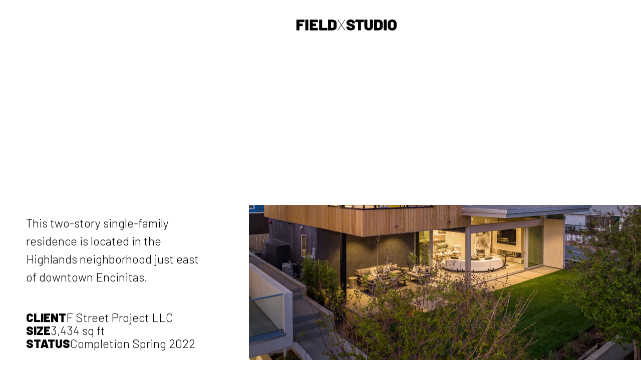

--- FILE ---
content_type: text/html
request_url: https://www.fieldxstudio.com/project/cornish-drive-house
body_size: 9757
content:
<!DOCTYPE html><!-- Last Published: Tue Nov 18 2025 00:50:46 GMT+0000 (Coordinated Universal Time) --><html data-wf-domain="www.fieldxstudio.com" data-wf-page="626306dc20de9f67d0c32843" data-wf-site="626306dc20de9fc08cc3283f" lang="en" data-wf-collection="626306dc20de9f73f6c3284d" data-wf-item-slug="cornish-drive-house"><head><meta charset="utf-8"/><title>Field X Studio | Projects | Cornish Drive House</title><meta content="This two-story single-family residence is located in the Highlands neighborhood just east of downtown Encinitas." name="description"/><meta content="Field X Studio | Projects | Cornish Drive House" property="og:title"/><meta content="This two-story single-family residence is located in the Highlands neighborhood just east of downtown Encinitas." property="og:description"/><meta content="Field X Studio | Projects | Cornish Drive House" property="twitter:title"/><meta content="This two-story single-family residence is located in the Highlands neighborhood just east of downtown Encinitas." property="twitter:description"/><meta property="og:type" content="website"/><meta content="summary_large_image" name="twitter:card"/><meta content="width=device-width, initial-scale=1" name="viewport"/><link href="https://cdn.prod.website-files.com/626306dc20de9fc08cc3283f/css/fieldxstudio-dev.webflow.shared.28455485e.min.css" rel="stylesheet" type="text/css"/><link href="https://fonts.googleapis.com" rel="preconnect"/><link href="https://fonts.gstatic.com" rel="preconnect" crossorigin="anonymous"/><script src="https://ajax.googleapis.com/ajax/libs/webfont/1.6.26/webfont.js" type="text/javascript"></script><script type="text/javascript">WebFont.load({  google: {    families: ["Barlow:300,300italic,regular,900"]  }});</script><script type="text/javascript">!function(o,c){var n=c.documentElement,t=" w-mod-";n.className+=t+"js",("ontouchstart"in o||o.DocumentTouch&&c instanceof DocumentTouch)&&(n.className+=t+"touch")}(window,document);</script><link href="https://cdn.prod.website-files.com/626306dc20de9fc08cc3283f/627423c7fb5f3e78386c3b1b_FXS-r.png" rel="shortcut icon" type="image/x-icon"/><link href="https://cdn.prod.website-files.com/626306dc20de9fc08cc3283f/62742365931dda113c766091_FXS_256.png" rel="apple-touch-icon"/><style>
/*Text selection highlight and color*/
::-moz-selection {
	color: white;
	background: rgba(0, 0, 0, .99);    
}
::selection {
	color: white;
    background: rgba(0, 0, 0, .99);
} 

/*Page transitions*/
body .transition {display: block}
.w-editor .transition {display: none;}
.no-scroll-transition {overflow: hidden; position: relative;}

/*Important for font appearance*/
* {
	-webkit-font-smoothing: antialiased;
	-moz-osx-font-smoothing: grayscale;
}

/*Disable autofill yellow on form fields*/
.form-field:-webkit-autofill, .form-field:-webkit-autofill:focus {
	-webkit-box-shadow: 0 0 0 1000px white inset;
}
.contact-form_field:-webkit-autofill, .contact-form_field:-webkit-autofill:focus {
	-webkit-box-shadow: 0 0 0 1000px #efefef inset;
}
  
</style><style>
/* Initial state for loading animations */
[anim="fade-up"] {opacity: 0;}

/* Resets initial states for load items
   so images are visible in Editor mode */
.w-editor [anim="fade-up"] {
	opacity: 1;
}
</style></head><body><div class="page-wrapper"><div class="global-styles w-embed"><style>
/*Reset buttons, and links styles*/
a {
	color: inherit;
	text-decoration: inherit;
	font-size: inherit;
}

.work-nav {
	z-index: 1 !important;
}

</style></div><main class="main-wrapper"><nav class="c-nav"><nav class="hamburger-wrap"><div data-w-id="76b48961-b59a-cb2e-c5e7-5b5eacdec6d7" class="hamburger"></div><div data-w-id="76b48961-b59a-cb2e-c5e7-5b5eacdec6d8" class="hamburger btm"></div><div class="menu-wrap"><div class="menu-holder"><a data-w-id="76b48961-b59a-cb2e-c5e7-5b5eacdec6db" href="/work" class="menu-item w-inline-block"><div class="menu-text">Work</div></a><a data-w-id="76b48961-b59a-cb2e-c5e7-5b5eacdec6de" href="/expertise" class="menu-item w-inline-block"><div class="menu-text">Expertise</div></a><a data-w-id="76b48961-b59a-cb2e-c5e7-5b5eacdec6e1" href="/background" class="menu-item w-inline-block"><div class="menu-text">Background</div></a><a data-w-id="76b48961-b59a-cb2e-c5e7-5b5eacdec6e4" href="/contact" class="menu-item w-inline-block"><div class="menu-text">COntact</div></a><div class="menu-social"><a href="https://www.instagram.com/fieldxstudio/" target="_blank" class="w-inline-block"><div class="menu-social_icon w-embed"><svg xmlns="http://www.w3.org/2000/svg" viewBox="0 0 24 24" display="block">
<style type="text/css">
	.menu-social_icon{fill:currentColor;}
</style>
<path class="menu-social_icon" d="M23.9,7.1c-0.1-1.3-0.3-2.2-0.6-2.9C23.1,3.4,22.7,2.7,22,2c-0.7-0.7-1.3-1.1-2.1-1.4c-0.8-0.3-1.6-0.5-2.9-0.6
	C15.7,0,15.3,0,12,0S8.3,0,7.1,0.1C5.8,0.1,4.9,0.3,4.1,0.6C3.4,0.9,2.7,1.3,2,2C1.3,2.7,0.9,3.4,0.6,4.1C0.3,4.9,0.1,5.8,0.1,7
	C0,8.3,0,8.7,0,12c0,3.3,0,3.7,0.1,4.9c0.1,1.3,0.3,2.2,0.6,2.9C0.9,20.6,1.3,21.3,2,22c0.7,0.7,1.3,1.1,2.1,1.4
	c0.8,0.3,1.6,0.5,2.9,0.6C8.3,24,8.7,24,12,24s3.7,0,4.9-0.1c1.3-0.1,2.2-0.3,2.9-0.6c0.8-0.3,1.5-0.7,2.1-1.4
	c0.7-0.7,1.1-1.3,1.4-2.1c0.3-0.8,0.5-1.6,0.6-2.9C24,15.7,24,15.3,24,12C24,8.7,24,8.3,23.9,7.1z M21.8,16.8
	c-0.1,1.2-0.2,1.8-0.4,2.2c-0.2,0.6-0.5,1-0.9,1.4c-0.4,0.4-0.8,0.7-1.4,0.9c-0.4,0.2-1.1,0.4-2.2,0.4c-1.3,0.1-1.6,0.1-4.8,0.1
	c-3.2,0-3.6,0-4.8-0.1c-1.2-0.1-1.8-0.2-2.2-0.4c-0.6-0.2-1-0.5-1.4-0.9c-0.4-0.4-0.7-0.8-0.9-1.4c-0.2-0.4-0.4-1.1-0.4-2.2
	c-0.1-1.3-0.1-1.6-0.1-4.8c0-3.2,0-3.6,0.1-4.8C2.3,6,2.5,5.3,2.7,4.9c0.2-0.6,0.5-1,0.9-1.4C4,3.1,4.4,2.9,4.9,2.6
	C5.3,2.5,6,2.3,7.2,2.2C8.4,2.2,8.8,2.2,12,2.2c3.2,0,3.6,0,4.8,0.1c1.2,0.1,1.8,0.2,2.2,0.4c0.6,0.2,1,0.5,1.4,0.9
	c0.4,0.4,0.7,0.8,0.9,1.4c0.2,0.4,0.4,1.1,0.4,2.2c0.1,1.3,0.1,1.6,0.1,4.8C21.8,15.2,21.8,15.6,21.8,16.8z M12,5.8
	c-3.4,0-6.2,2.8-6.2,6.2c0,3.4,2.8,6.2,6.2,6.2c3.4,0,6.2-2.8,6.2-6.2C18.2,8.6,15.4,5.8,12,5.8z M12,16c-2.2,0-4-1.8-4-4
	c0-2.2,1.8-4,4-4s4,1.8,4,4C16,14.2,14.2,16,12,16z M19.8,5.6c0,0.8-0.6,1.4-1.4,1.4C17.6,7,17,6.4,17,5.6c0-0.8,0.6-1.4,1.4-1.4
	C19.2,4.2,19.8,4.8,19.8,5.6z"/>
  <title>Follow us on Instagram</title>
</svg></div></a><a href="https://www.linkedin.com/company/fieldxstudio-inc/" target="_blank" class="w-inline-block"><div class="menu-social_icon w-embed"><svg xmlns="http://www.w3.org/2000/svg" viewBox="0 0 24 24" display="block">
<style type="text/css">
	.menu-social_icon{fill:currentColor;}
</style>
<path class="menu-social_icon" d="M22.2,0H1.8C0.8,0,0,0.8,0,1.7v20.5c0,1,0.8,1.7,1.8,1.7h20.5c1,0,1.8-0.8,1.8-1.7V1.7C24,0.8,23.2,0,22.2,0z
	 M7.1,20.5H3.6V9h3.6V20.5z M5.3,7.4c-1.1,0-2.1-0.9-2.1-2.1s0.9-2.1,2.1-2.1c1.1,0,2.1,0.9,2.1,2.1C7.4,6.5,6.5,7.4,5.3,7.4z
	 M20.5,20.5h-3.6v-5.6c0-1.3,0-3-1.9-3c-1.9,0-2.1,1.4-2.1,2.9v5.7H9.4V9h3.4v1.6h0c0.5-0.9,1.6-1.9,3.4-1.9c3.6,0,4.3,2.4,4.3,5.5
	V20.5z"/>
  <title>Follow us on LinkedIn</title>
</svg></div></a></div></div></div></nav><div class="transition"><div data-w-id="76b48961-b59a-cb2e-c5e7-5b5eacdec6ed" class="transition-trigger"></div><div class="transition-content"><div class="div-block-3"><div class="w-embed"><svg xmlns="http://www.w3.org/2000/svg" viewBox="0 0 1091 123.9" display="block" fill="#000000">
<path class =".logo" d="M86.3,28.4c-0.5,0.5-1.1,0.7-1.9,0.7H33.2c-0.6,0-0.9,0.3-0.9,0.9v16.2c0,0.6,0.3,0.9,0.9,0.9H65c0.8,0,1.4,0.2,1.9,0.7
	s0.7,1.1,0.7,1.9v22.4c0,0.8-0.2,1.4-0.7,1.9c-0.5,0.5-1.1,0.7-1.9,0.7H33.2c-0.6,0-0.9,0.3-0.9,0.9v43.9c0,0.8-0.2,1.4-0.7,1.9
	c-0.5,0.5-1.1,0.7-1.9,0.7H2.6c-0.8,0-1.4-0.2-1.9-0.7C0.2,120.6,0,120,0,119.2V4c0-0.8,0.2-1.4,0.7-1.9s1.1-0.7,1.9-0.7h81.9
	c0.8,0,1.4,0.2,1.9,0.7S87,3.2,87,4v22.5C87,27.3,86.8,27.9,86.3,28.4z M97,121.1c-0.5-0.5-0.7-1.1-0.7-1.9V4c0-0.8,0.2-1.4,0.7-1.9
	s1.1-0.7,1.9-0.7h27.2c0.8,0,1.4,0.2,1.9,0.7s0.7,1.1,0.7,1.9v115.2c0,0.8-0.2,1.4-0.7,1.9c-0.5,0.5-1.1,0.7-1.9,0.7H98.9
	C98.1,121.8,97.5,121.6,97,121.1z M231.7,28.4c-0.5,0.5-1.1,0.7-1.9,0.7h-51.4c-0.6,0-0.9,0.3-0.9,0.9v16.2c0,0.6,0.3,0.9,0.9,0.9
	h31.8c0.8,0,1.4,0.2,1.9,0.7s0.7,1.1,0.7,1.9v22.4c0,0.8-0.2,1.4-0.7,1.9c-0.5,0.5-1.1,0.7-1.9,0.7h-31.8c-0.6,0-0.9,0.3-0.9,0.9
	v17.9c0,0.6,0.3,0.9,0.9,0.9h51.4c0.8,0,1.4,0.2,1.9,0.7s0.7,1.1,0.7,1.9v22.5c0,0.8-0.2,1.4-0.7,1.9c-0.5,0.5-1.1,0.7-1.9,0.7h-82
	c-0.8,0-1.4-0.2-1.9-0.7c-0.5-0.5-0.7-1.1-0.7-1.9V4c0-0.8,0.2-1.4,0.7-1.9s1.1-0.7,1.9-0.7h82c0.8,0,1.4,0.2,1.9,0.7
	s0.7,1.1,0.7,1.9v22.5C232.4,27.3,232.1,27.9,231.7,28.4z M247.8,121.1c-0.5-0.5-0.7-1.1-0.7-1.9V4c0-0.8,0.2-1.4,0.7-1.9
	s1.1-0.7,1.9-0.7h27.2c0.8,0,1.4,0.2,1.9,0.7c0.5,0.5,0.7,1.1,0.7,1.9v89.3c0,0.6,0.3,0.9,0.9,0.9h53.1c0.8,0,1.4,0.2,1.9,0.7
	c0.5,0.5,0.7,1.1,0.7,1.9v22.5c0,0.8-0.2,1.4-0.7,1.9c-0.5,0.5-1.1,0.7-1.9,0.7h-83.8C248.8,121.8,248.2,121.6,247.8,121.1
	L247.8,121.1z M344.3,121.1c-0.5-0.5-0.7-1.1-0.7-1.9V4c0-0.8,0.2-1.4,0.7-1.9s1.1-0.7,1.9-0.7h44.2c9.3,0,17.5,1.6,24.7,4.8
	c7.2,3.2,12.7,7.7,16.6,13.6s5.9,12.6,5.9,20.3v43c0,7.7-2,14.4-5.9,20.3c-3.9,5.8-9.4,10.4-16.6,13.6s-15.4,4.8-24.7,4.8h-44.2
	C345.4,121.8,344.7,121.6,344.3,121.1L344.3,121.1z M376.8,94.1h14.8c3.9,0,7.1-1.5,9.6-4.6c2.5-3,3.8-7,4-11.9v-32
	c0-4.9-1.3-8.9-3.8-12c-2.5-3-5.9-4.6-10-4.6h-14.6c-0.6,0-0.9,0.3-0.9,0.9v63.3C375.9,93.8,376.2,94.1,376.8,94.1L376.8,94.1z
	 M447.7,121.2c-0.2-0.4-0.1-0.9,0.3-1.5l37.7-57.6c0.2-0.3,0.2-0.7,0-1L448,3.5c-0.2-0.5-0.3-0.8-0.3-1c0-0.7,0.5-1,1.4-1h2.1
	c0.8,0,1.5,0.4,2.1,1.2l35.1,54.3c0.1,0.1,0.3,0.2,0.5,0.2s0.4-0.1,0.5-0.2l35.1-54.3c0.6-0.8,1.3-1.2,2.1-1.2h2.1
	c0.7,0,1.1,0.2,1.3,0.6s0.1,0.9-0.3,1.5l-37.7,57.8c-0.1,0.3-0.1,0.7,0,1l37.7,57.5c0.2,0.5,0.3,0.8,0.3,1c0,0.7-0.5,1-1.4,1h-2.1
	c-0.8,0-1.5-0.4-2.1-1.2l-35.1-54.2c-0.1-0.2-0.3-0.3-0.5-0.3s-0.4,0.1-0.5,0.3l-35.1,54.2c-0.6,0.8-1.3,1.2-2.1,1.2H449
	C448.3,121.8,447.9,121.6,447.7,121.2L447.7,121.2z M565.9,118.4c-7.2-3.2-12.8-7.7-16.8-13.5s-5.9-12.6-5.9-20.3v-2.4
	c0-0.8,0.2-1.4,0.7-1.9s1.1-0.7,1.9-0.7h26.7c0.8,0,1.4,0.2,1.9,0.7s0.7,1.1,0.7,1.9v1c0,3.2,1.7,6.1,5.1,8.5
	c3.4,2.5,7.9,3.7,13.5,3.7c4.2,0,7.3-0.9,9.1-2.7c1.8-1.8,2.8-3.8,2.8-5.9c0-2.5-1.2-4.4-3.4-5.7c-2.3-1.3-6.5-2.8-12.6-4.6l-5-1.4
	c-11.3-3.4-20.9-8-28.5-13.8s-11.5-14-11.5-24.9c0-7.2,2-13.6,5.8-19.2c3.9-5.6,9.3-9.8,16.1-12.8s14.5-4.5,23-4.5
	c8.9,0,17,1.7,24.3,5c7.3,3.3,13,8,17.2,14.1c4.2,6.1,6.3,13,6.3,20.8v1.5c0,0.8-0.2,1.4-0.7,1.9c-0.5,0.5-1.1,0.7-1.9,0.7h-26.7
	c-0.8,0-1.4-0.2-1.9-0.7c-0.5-0.5-0.7-1.1-0.7-1.9v-0.2c0-3.4-1.5-6.6-4.6-9.4c-3.1-2.8-7.3-4.2-12.6-4.2c-3.7,0-6.6,0.8-8.7,2.2
	s-3.2,3.6-3.2,6.2c0,2.1,0.8,3.8,2.3,5.2s3.9,2.8,7.1,4.1s8.1,3,14.8,5.1c0.9,0.3,5,1.6,12.1,3.7s13.2,6,18,11.5
	c4.8,5.6,7.2,12.3,7.2,20.2s-2,14.3-5.8,19.9c-3.9,5.6-9.3,9.8-16.3,12.8c-7,3-15.1,4.5-24.4,4.5S573.1,121.6,565.9,118.4
	L565.9,118.4z M732.4,2.1c0.5,0.5,0.7,1.1,0.7,1.9v22.7c0,0.8-0.2,1.4-0.7,1.9c-0.5,0.5-1.1,0.7-1.9,0.7h-26.9
	c-0.6,0-0.9,0.3-0.9,0.9v89.1c0,0.8-0.2,1.4-0.7,1.9c-0.5,0.5-1.1,0.7-1.9,0.7H673c-0.8,0-1.4-0.2-1.9-0.7c-0.5-0.5-0.7-1.1-0.7-1.9
	V30.1c0-0.6-0.3-0.9-0.9-0.9h-26c-0.8,0-1.4-0.2-1.9-0.7c-0.5-0.5-0.7-1.1-0.7-1.9V4c0-0.8,0.2-1.4,0.7-1.9s1.1-0.7,1.9-0.7h87
	C731.3,1.4,732,1.6,732.4,2.1L732.4,2.1z M761.8,117.8c-7.2-3.6-12.7-8.6-16.6-15.1c-3.9-6.5-5.8-14.1-5.8-22.7V4
	c0-0.8,0.2-1.4,0.7-1.9s1.1-0.7,1.9-0.7h27.2c0.8,0,1.4,0.2,1.9,0.7s0.7,1.1,0.7,1.9v76c0,4.7,1.3,8.5,4,11.3s6.3,4.2,10.8,4.2
	s7.9-1.4,10.6-4.3c2.7-2.9,4-6.6,4-11.2V4c0-0.8,0.2-1.4,0.7-1.9s1.1-0.7,1.9-0.7h27.2c0.8,0,1.4,0.2,1.9,0.7s0.7,1.1,0.7,1.9v76
	c0,8.6-2,16.2-5.8,22.7c-3.9,6.5-9.4,11.6-16.5,15.1s-15.3,5.3-24.6,5.3S769,121.4,761.8,117.8L761.8,117.8z M846.2,121.1
	c-0.5-0.5-0.7-1.1-0.7-1.9V4c0-0.8,0.2-1.4,0.7-1.9s1.1-0.7,1.9-0.7h44.2c9.3,0,17.5,1.6,24.7,4.8s12.7,7.7,16.6,13.6
	c3.9,5.9,5.8,12.6,5.8,20.3v43c0,7.7-2,14.4-5.8,20.3c-3.9,5.8-9.4,10.4-16.6,13.6s-15.4,4.8-24.7,4.8h-44.2
	C847.3,121.8,846.6,121.6,846.2,121.1L846.2,121.1z M878.7,94.1h14.8c3.9,0,7.1-1.5,9.6-4.6s3.8-7,4-11.9v-32c0-4.9-1.3-8.9-3.8-12
	c-2.5-3-5.8-4.6-10-4.6h-14.6c-0.6,0-0.9,0.3-0.9,0.9v63.3C877.8,93.8,878.1,94.1,878.7,94.1L878.7,94.1z M951.5,121.1
	c-0.5-0.5-0.7-1.1-0.7-1.9V4c0-0.8,0.2-1.4,0.7-1.9s1.1-0.7,1.9-0.7h27.2c0.8,0,1.4,0.2,1.9,0.7s0.7,1.1,0.7,1.9v115.2
	c0,0.8-0.2,1.4-0.7,1.9c-0.5,0.5-1.1,0.7-1.9,0.7h-27.2C952.6,121.8,952,121.6,951.5,121.1z M1017.5,118.1
	c-7.3-3.8-12.9-9.2-16.9-16.2s-6-15-6-24.2V45.4c0-8.9,2-16.9,6-23.7c4-6.9,9.7-12.2,16.9-16c7.3-3.8,15.7-5.7,25.2-5.7
	s18.1,1.9,25.4,5.7c7.3,3.8,12.9,9.1,16.9,16c4,6.9,6,14.8,6,23.7v32.3c0,9.2-2,17.2-6,24.2c-4,6.9-9.7,12.3-16.9,16.2
	c-7.3,3.8-15.7,5.8-25.4,5.8S1024.8,121.9,1017.5,118.1L1017.5,118.1z M1054.3,91.4c2.9-3.2,4.4-7.4,4.4-12.6V45.1
	c0-5.3-1.5-9.5-4.4-12.6c-2.9-3.1-6.8-4.7-11.6-4.7s-8.5,1.6-11.4,4.7c-2.9,3.2-4.4,7.4-4.4,12.6v33.7c0,5.3,1.5,9.5,4.4,12.6
	c2.9,3.2,6.7,4.7,11.4,4.7S1051.4,94.6,1054.3,91.4L1054.3,91.4z"/>
  <title>FieldXStudio</title>
</svg></div></div></div></div><a href="/" class="logo-wrap w-inline-block"><div class="logo w-embed"><svg xmlns="http://www.w3.org/2000/svg" viewBox="0 0 1091 123.9" display="block">
<style type="text/css">
	.logo{fill:currentColor;}
</style>
<path class =".logo" d="M86.3,28.4c-0.5,0.5-1.1,0.7-1.9,0.7H33.2c-0.6,0-0.9,0.3-0.9,0.9v16.2c0,0.6,0.3,0.9,0.9,0.9H65c0.8,0,1.4,0.2,1.9,0.7
	s0.7,1.1,0.7,1.9v22.4c0,0.8-0.2,1.4-0.7,1.9c-0.5,0.5-1.1,0.7-1.9,0.7H33.2c-0.6,0-0.9,0.3-0.9,0.9v43.9c0,0.8-0.2,1.4-0.7,1.9
	c-0.5,0.5-1.1,0.7-1.9,0.7H2.6c-0.8,0-1.4-0.2-1.9-0.7C0.2,120.6,0,120,0,119.2V4c0-0.8,0.2-1.4,0.7-1.9s1.1-0.7,1.9-0.7h81.9
	c0.8,0,1.4,0.2,1.9,0.7S87,3.2,87,4v22.5C87,27.3,86.8,27.9,86.3,28.4z M97,121.1c-0.5-0.5-0.7-1.1-0.7-1.9V4c0-0.8,0.2-1.4,0.7-1.9
	s1.1-0.7,1.9-0.7h27.2c0.8,0,1.4,0.2,1.9,0.7s0.7,1.1,0.7,1.9v115.2c0,0.8-0.2,1.4-0.7,1.9c-0.5,0.5-1.1,0.7-1.9,0.7H98.9
	C98.1,121.8,97.5,121.6,97,121.1z M231.7,28.4c-0.5,0.5-1.1,0.7-1.9,0.7h-51.4c-0.6,0-0.9,0.3-0.9,0.9v16.2c0,0.6,0.3,0.9,0.9,0.9
	h31.8c0.8,0,1.4,0.2,1.9,0.7s0.7,1.1,0.7,1.9v22.4c0,0.8-0.2,1.4-0.7,1.9c-0.5,0.5-1.1,0.7-1.9,0.7h-31.8c-0.6,0-0.9,0.3-0.9,0.9
	v17.9c0,0.6,0.3,0.9,0.9,0.9h51.4c0.8,0,1.4,0.2,1.9,0.7s0.7,1.1,0.7,1.9v22.5c0,0.8-0.2,1.4-0.7,1.9c-0.5,0.5-1.1,0.7-1.9,0.7h-82
	c-0.8,0-1.4-0.2-1.9-0.7c-0.5-0.5-0.7-1.1-0.7-1.9V4c0-0.8,0.2-1.4,0.7-1.9s1.1-0.7,1.9-0.7h82c0.8,0,1.4,0.2,1.9,0.7
	s0.7,1.1,0.7,1.9v22.5C232.4,27.3,232.1,27.9,231.7,28.4z M247.8,121.1c-0.5-0.5-0.7-1.1-0.7-1.9V4c0-0.8,0.2-1.4,0.7-1.9
	s1.1-0.7,1.9-0.7h27.2c0.8,0,1.4,0.2,1.9,0.7c0.5,0.5,0.7,1.1,0.7,1.9v89.3c0,0.6,0.3,0.9,0.9,0.9h53.1c0.8,0,1.4,0.2,1.9,0.7
	c0.5,0.5,0.7,1.1,0.7,1.9v22.5c0,0.8-0.2,1.4-0.7,1.9c-0.5,0.5-1.1,0.7-1.9,0.7h-83.8C248.8,121.8,248.2,121.6,247.8,121.1
	L247.8,121.1z M344.3,121.1c-0.5-0.5-0.7-1.1-0.7-1.9V4c0-0.8,0.2-1.4,0.7-1.9s1.1-0.7,1.9-0.7h44.2c9.3,0,17.5,1.6,24.7,4.8
	c7.2,3.2,12.7,7.7,16.6,13.6s5.9,12.6,5.9,20.3v43c0,7.7-2,14.4-5.9,20.3c-3.9,5.8-9.4,10.4-16.6,13.6s-15.4,4.8-24.7,4.8h-44.2
	C345.4,121.8,344.7,121.6,344.3,121.1L344.3,121.1z M376.8,94.1h14.8c3.9,0,7.1-1.5,9.6-4.6c2.5-3,3.8-7,4-11.9v-32
	c0-4.9-1.3-8.9-3.8-12c-2.5-3-5.9-4.6-10-4.6h-14.6c-0.6,0-0.9,0.3-0.9,0.9v63.3C375.9,93.8,376.2,94.1,376.8,94.1L376.8,94.1z
	 M447.7,121.2c-0.2-0.4-0.1-0.9,0.3-1.5l37.7-57.6c0.2-0.3,0.2-0.7,0-1L448,3.5c-0.2-0.5-0.3-0.8-0.3-1c0-0.7,0.5-1,1.4-1h2.1
	c0.8,0,1.5,0.4,2.1,1.2l35.1,54.3c0.1,0.1,0.3,0.2,0.5,0.2s0.4-0.1,0.5-0.2l35.1-54.3c0.6-0.8,1.3-1.2,2.1-1.2h2.1
	c0.7,0,1.1,0.2,1.3,0.6s0.1,0.9-0.3,1.5l-37.7,57.8c-0.1,0.3-0.1,0.7,0,1l37.7,57.5c0.2,0.5,0.3,0.8,0.3,1c0,0.7-0.5,1-1.4,1h-2.1
	c-0.8,0-1.5-0.4-2.1-1.2l-35.1-54.2c-0.1-0.2-0.3-0.3-0.5-0.3s-0.4,0.1-0.5,0.3l-35.1,54.2c-0.6,0.8-1.3,1.2-2.1,1.2H449
	C448.3,121.8,447.9,121.6,447.7,121.2L447.7,121.2z M565.9,118.4c-7.2-3.2-12.8-7.7-16.8-13.5s-5.9-12.6-5.9-20.3v-2.4
	c0-0.8,0.2-1.4,0.7-1.9s1.1-0.7,1.9-0.7h26.7c0.8,0,1.4,0.2,1.9,0.7s0.7,1.1,0.7,1.9v1c0,3.2,1.7,6.1,5.1,8.5
	c3.4,2.5,7.9,3.7,13.5,3.7c4.2,0,7.3-0.9,9.1-2.7c1.8-1.8,2.8-3.8,2.8-5.9c0-2.5-1.2-4.4-3.4-5.7c-2.3-1.3-6.5-2.8-12.6-4.6l-5-1.4
	c-11.3-3.4-20.9-8-28.5-13.8s-11.5-14-11.5-24.9c0-7.2,2-13.6,5.8-19.2c3.9-5.6,9.3-9.8,16.1-12.8s14.5-4.5,23-4.5
	c8.9,0,17,1.7,24.3,5c7.3,3.3,13,8,17.2,14.1c4.2,6.1,6.3,13,6.3,20.8v1.5c0,0.8-0.2,1.4-0.7,1.9c-0.5,0.5-1.1,0.7-1.9,0.7h-26.7
	c-0.8,0-1.4-0.2-1.9-0.7c-0.5-0.5-0.7-1.1-0.7-1.9v-0.2c0-3.4-1.5-6.6-4.6-9.4c-3.1-2.8-7.3-4.2-12.6-4.2c-3.7,0-6.6,0.8-8.7,2.2
	s-3.2,3.6-3.2,6.2c0,2.1,0.8,3.8,2.3,5.2s3.9,2.8,7.1,4.1s8.1,3,14.8,5.1c0.9,0.3,5,1.6,12.1,3.7s13.2,6,18,11.5
	c4.8,5.6,7.2,12.3,7.2,20.2s-2,14.3-5.8,19.9c-3.9,5.6-9.3,9.8-16.3,12.8c-7,3-15.1,4.5-24.4,4.5S573.1,121.6,565.9,118.4
	L565.9,118.4z M732.4,2.1c0.5,0.5,0.7,1.1,0.7,1.9v22.7c0,0.8-0.2,1.4-0.7,1.9c-0.5,0.5-1.1,0.7-1.9,0.7h-26.9
	c-0.6,0-0.9,0.3-0.9,0.9v89.1c0,0.8-0.2,1.4-0.7,1.9c-0.5,0.5-1.1,0.7-1.9,0.7H673c-0.8,0-1.4-0.2-1.9-0.7c-0.5-0.5-0.7-1.1-0.7-1.9
	V30.1c0-0.6-0.3-0.9-0.9-0.9h-26c-0.8,0-1.4-0.2-1.9-0.7c-0.5-0.5-0.7-1.1-0.7-1.9V4c0-0.8,0.2-1.4,0.7-1.9s1.1-0.7,1.9-0.7h87
	C731.3,1.4,732,1.6,732.4,2.1L732.4,2.1z M761.8,117.8c-7.2-3.6-12.7-8.6-16.6-15.1c-3.9-6.5-5.8-14.1-5.8-22.7V4
	c0-0.8,0.2-1.4,0.7-1.9s1.1-0.7,1.9-0.7h27.2c0.8,0,1.4,0.2,1.9,0.7s0.7,1.1,0.7,1.9v76c0,4.7,1.3,8.5,4,11.3s6.3,4.2,10.8,4.2
	s7.9-1.4,10.6-4.3c2.7-2.9,4-6.6,4-11.2V4c0-0.8,0.2-1.4,0.7-1.9s1.1-0.7,1.9-0.7h27.2c0.8,0,1.4,0.2,1.9,0.7s0.7,1.1,0.7,1.9v76
	c0,8.6-2,16.2-5.8,22.7c-3.9,6.5-9.4,11.6-16.5,15.1s-15.3,5.3-24.6,5.3S769,121.4,761.8,117.8L761.8,117.8z M846.2,121.1
	c-0.5-0.5-0.7-1.1-0.7-1.9V4c0-0.8,0.2-1.4,0.7-1.9s1.1-0.7,1.9-0.7h44.2c9.3,0,17.5,1.6,24.7,4.8s12.7,7.7,16.6,13.6
	c3.9,5.9,5.8,12.6,5.8,20.3v43c0,7.7-2,14.4-5.8,20.3c-3.9,5.8-9.4,10.4-16.6,13.6s-15.4,4.8-24.7,4.8h-44.2
	C847.3,121.8,846.6,121.6,846.2,121.1L846.2,121.1z M878.7,94.1h14.8c3.9,0,7.1-1.5,9.6-4.6s3.8-7,4-11.9v-32c0-4.9-1.3-8.9-3.8-12
	c-2.5-3-5.8-4.6-10-4.6h-14.6c-0.6,0-0.9,0.3-0.9,0.9v63.3C877.8,93.8,878.1,94.1,878.7,94.1L878.7,94.1z M951.5,121.1
	c-0.5-0.5-0.7-1.1-0.7-1.9V4c0-0.8,0.2-1.4,0.7-1.9s1.1-0.7,1.9-0.7h27.2c0.8,0,1.4,0.2,1.9,0.7s0.7,1.1,0.7,1.9v115.2
	c0,0.8-0.2,1.4-0.7,1.9c-0.5,0.5-1.1,0.7-1.9,0.7h-27.2C952.6,121.8,952,121.6,951.5,121.1z M1017.5,118.1
	c-7.3-3.8-12.9-9.2-16.9-16.2s-6-15-6-24.2V45.4c0-8.9,2-16.9,6-23.7c4-6.9,9.7-12.2,16.9-16c7.3-3.8,15.7-5.7,25.2-5.7
	s18.1,1.9,25.4,5.7c7.3,3.8,12.9,9.1,16.9,16c4,6.9,6,14.8,6,23.7v32.3c0,9.2-2,17.2-6,24.2c-4,6.9-9.7,12.3-16.9,16.2
	c-7.3,3.8-15.7,5.8-25.4,5.8S1024.8,121.9,1017.5,118.1L1017.5,118.1z M1054.3,91.4c2.9-3.2,4.4-7.4,4.4-12.6V45.1
	c0-5.3-1.5-9.5-4.4-12.6c-2.9-3.1-6.8-4.7-11.6-4.7s-8.5,1.6-11.4,4.7c-2.9,3.2-4.4,7.4-4.4,12.6v33.7c0,5.3,1.5,9.5,4.4,12.6
	c2.9,3.2,6.7,4.7,11.4,4.7S1051.4,94.6,1054.3,91.4L1054.3,91.4z"/>
  <title>Home</title>
</svg></div></a></nav><header class="c-section proj-hero"><img alt="Cornish Drive House" loading="lazy" id="w-node-_35f937be-8cd1-3fdb-4087-2c7574fb7b46-d0c32843" src="https://cdn.prod.website-files.com/626306dc20de9fe9afc32849/6383e2a34456e06367cd9e98_W5U664-6.jpg" anim="fade-up" sizes="100vw" srcset="https://cdn.prod.website-files.com/626306dc20de9fe9afc32849/6383e2a34456e06367cd9e98_W5U664-6-p-500.jpg 500w, https://cdn.prod.website-files.com/626306dc20de9fe9afc32849/6383e2a34456e06367cd9e98_W5U664-6-p-800.jpg 800w, https://cdn.prod.website-files.com/626306dc20de9fe9afc32849/6383e2a34456e06367cd9e98_W5U664-6-p-1080.jpg 1080w, https://cdn.prod.website-files.com/626306dc20de9fe9afc32849/6383e2a34456e06367cd9e98_W5U664-6-p-1600.jpg 1600w, https://cdn.prod.website-files.com/626306dc20de9fe9afc32849/6383e2a34456e06367cd9e98_W5U664-6-p-2000.jpg 2000w, https://cdn.prod.website-files.com/626306dc20de9fe9afc32849/6383e2a34456e06367cd9e98_W5U664-6.jpg 2048w" class="proj-hero_img"/><div id="w-node-_35f937be-8cd1-3fdb-4087-2c7574fb7b47-d0c32843"><div id="w-node-_2e20c6c3-e85f-9056-6e9d-bc37c3a21dba-d0c32843" class="w-embed"><style>
@media (min-width: 992px) {
	.proj-hero_img {
		min-height: calc(100vh - 100px);
	}
}
</style></div><div><div anim="fade-up" class="c-eyebrow-text">Design / Build / Develop</div><h1 anim="fade-up" class="h1 strong proj-head">Cornish Drive House</h1><p anim="fade-up">This two-story single-family residence is located in the Highlands neighborhood just east of downtown Encinitas. </p></div><div anim="fade-up" class="proj-details_wrap"><div class="proj-details"><div>Client</div><div class="proj-details light">F Street Project LLC</div></div><div class="proj-details"><div>Size</div><div class="proj-details light">3,434 sq ft</div></div><div class="proj-details"><div>Status</div><div class="proj-details light">Completion Spring 2022</div></div></div></div></header><div class="c-section full-width"><img src="https://cdn.prod.website-files.com/626306dc20de9fe9afc32849/6384006e495b751d36f3d18d_W5U664-7.jpg" loading="lazy" alt="" sizes="100vw" srcset="https://cdn.prod.website-files.com/626306dc20de9fe9afc32849/6384006e495b751d36f3d18d_W5U664-7-p-500.jpg 500w, https://cdn.prod.website-files.com/626306dc20de9fe9afc32849/6384006e495b751d36f3d18d_W5U664-7-p-800.jpg 800w, https://cdn.prod.website-files.com/626306dc20de9fe9afc32849/6384006e495b751d36f3d18d_W5U664-7-p-1080.jpg 1080w, https://cdn.prod.website-files.com/626306dc20de9fe9afc32849/6384006e495b751d36f3d18d_W5U664-7-p-1600.jpg 1600w, https://cdn.prod.website-files.com/626306dc20de9fe9afc32849/6384006e495b751d36f3d18d_W5U664-7-p-2000.jpg 2000w, https://cdn.prod.website-files.com/626306dc20de9fe9afc32849/6384006e495b751d36f3d18d_W5U664-7.jpg 2048w" class="proj-img"/></div><section class="c-section proj-split"><img alt="The primary living space is an open plan living/dining/kitchen in an airy pavilion-like structurewith large sliding glass doors leading to the outdoor patio and yard.
A 12-foot ceiling sits above clerestory windows as if the roof were floating above the space." loading="lazy" id="w-node-_3b974e1a-7837-1cd0-a3ad-60e3ded535bb-d0c32843" src="https://cdn.prod.website-files.com/626306dc20de9fe9afc32849/638400c5948352b6521ba5b5_W5U664-18.jpg" sizes="(max-width: 479px) 92vw, (max-width: 767px) 95vw, (max-width: 991px) 91vw, 100vw" srcset="https://cdn.prod.website-files.com/626306dc20de9fe9afc32849/638400c5948352b6521ba5b5_W5U664-18-p-500.jpg 500w, https://cdn.prod.website-files.com/626306dc20de9fe9afc32849/638400c5948352b6521ba5b5_W5U664-18-p-800.jpg 800w, https://cdn.prod.website-files.com/626306dc20de9fe9afc32849/638400c5948352b6521ba5b5_W5U664-18-p-1080.jpg 1080w, https://cdn.prod.website-files.com/626306dc20de9fe9afc32849/638400c5948352b6521ba5b5_W5U664-18-p-1600.jpg 1600w, https://cdn.prod.website-files.com/626306dc20de9fe9afc32849/638400c5948352b6521ba5b5_W5U664-18-p-2000.jpg 2000w, https://cdn.prod.website-files.com/626306dc20de9fe9afc32849/638400c5948352b6521ba5b5_W5U664-18.jpg 2048w" class="proj-img_half"/><div id="w-node-_3b974e1a-7837-1cd0-a3ad-60e3ded535bc-d0c32843"><div id="scroll-trigger-1" class="scroll-trigger"></div><aside><p anim="scroll1">The primary living space is an open plan living/dining/kitchen in an airy pavilion-like structurewith large sliding glass doors leading to the outdoor patio and yard.
A 12-foot ceiling sits above clerestory windows as if the roof were floating above the space.</p></aside></div></section><div class="c-section proj-img_full"><img src="https://cdn.prod.website-files.com/626306dc20de9fe9afc32849/638400f428b9fda34a4015c7_W5U664-13.jpg" loading="lazy" alt="" sizes="(max-width: 479px) 92vw, (max-width: 767px) 95vw, (max-width: 991px) 91vw, (max-width: 1279px) 92vw, (max-width: 1439px) 93vw, (max-width: 1919px) 95vw, 99vw" srcset="https://cdn.prod.website-files.com/626306dc20de9fe9afc32849/638400f428b9fda34a4015c7_W5U664-13-p-500.jpg 500w, https://cdn.prod.website-files.com/626306dc20de9fe9afc32849/638400f428b9fda34a4015c7_W5U664-13-p-800.jpg 800w, https://cdn.prod.website-files.com/626306dc20de9fe9afc32849/638400f428b9fda34a4015c7_W5U664-13-p-1080.jpg 1080w, https://cdn.prod.website-files.com/626306dc20de9fe9afc32849/638400f428b9fda34a4015c7_W5U664-13-p-1600.jpg 1600w, https://cdn.prod.website-files.com/626306dc20de9fe9afc32849/638400f428b9fda34a4015c7_W5U664-13-p-2000.jpg 2000w, https://cdn.prod.website-files.com/626306dc20de9fe9afc32849/638400f428b9fda34a4015c7_W5U664-13.jpg 2048w" class="proj-img"/></div><section class="c-section proj-split flipped"><img alt="" loading="lazy" id="w-node-_74c1999a-4fdb-30c4-5b0c-607a0a625660-d0c32843" src="https://cdn.prod.website-files.com/626306dc20de9fe9afc32849/638401386d43ccbc096628b2_W5U664-47.jpg" sizes="(max-width: 479px) 92vw, (max-width: 767px) 95vw, (max-width: 991px) 91vw, 100vw" srcset="https://cdn.prod.website-files.com/626306dc20de9fe9afc32849/638401386d43ccbc096628b2_W5U664-47-p-500.jpg 500w, https://cdn.prod.website-files.com/626306dc20de9fe9afc32849/638401386d43ccbc096628b2_W5U664-47-p-800.jpg 800w, https://cdn.prod.website-files.com/626306dc20de9fe9afc32849/638401386d43ccbc096628b2_W5U664-47-p-1080.jpg 1080w, https://cdn.prod.website-files.com/626306dc20de9fe9afc32849/638401386d43ccbc096628b2_W5U664-47.jpg 1368w" class="proj-img_half"/><aside id="w-node-_74c1999a-4fdb-30c4-5b0c-607a0a625661-d0c32843"><div class="w-condition-invisible"><div id="scroll-trigger-2" class="scroll-trigger"></div><p anim="scroll2" class="w-dyn-bind-empty"></p></div></aside></section><div class="c-section proj-img_full"><img src="https://cdn.prod.website-files.com/626306dc20de9fe9afc32849/6384015cc9b9799a2c91f83d_W5U664-26.jpg" loading="lazy" alt="The second-floor features 4 bedrooms and 3 bathrooms, creating a spacious family home located in a walkable beach community. " sizes="(max-width: 479px) 92vw, (max-width: 767px) 95vw, (max-width: 991px) 91vw, (max-width: 1279px) 92vw, (max-width: 1439px) 93vw, (max-width: 1919px) 95vw, 99vw" srcset="https://cdn.prod.website-files.com/626306dc20de9fe9afc32849/6384015cc9b9799a2c91f83d_W5U664-26-p-500.jpg 500w, https://cdn.prod.website-files.com/626306dc20de9fe9afc32849/6384015cc9b9799a2c91f83d_W5U664-26-p-800.jpg 800w, https://cdn.prod.website-files.com/626306dc20de9fe9afc32849/6384015cc9b9799a2c91f83d_W5U664-26-p-1080.jpg 1080w, https://cdn.prod.website-files.com/626306dc20de9fe9afc32849/6384015cc9b9799a2c91f83d_W5U664-26-p-1600.jpg 1600w, https://cdn.prod.website-files.com/626306dc20de9fe9afc32849/6384015cc9b9799a2c91f83d_W5U664-26-p-2000.jpg 2000w, https://cdn.prod.website-files.com/626306dc20de9fe9afc32849/6384015cc9b9799a2c91f83d_W5U664-26.jpg 2048w" class="proj-img"/><div class="proj-writeup full"><div id="scroll-trigger-3" class="scroll-trigger"></div><p anim="scroll3">The second-floor features 4 bedrooms and 3 bathrooms, creating a spacious family home located in a walkable beach community. </p></div></div><section class="c-section img-split"><div id="w-node-_0b91ba4f-ead4-c262-2b33-ffebf293a9a3-d0c32843"><img alt="" loading="lazy" id="w-node-_5dd7c0e1-fd40-2760-54d2-93f0facb3364-d0c32843" src="https://cdn.prod.website-files.com/626306dc20de9fe9afc32849/63840168948352a07d1bc919_W5U664-32.jpg" sizes="(max-width: 479px) 92vw, (max-width: 767px) 95vw, (max-width: 991px) 91vw, (max-width: 1279px) 44vw, (max-width: 1439px) 45vw, (max-width: 1919px) 46vw, 49vw" srcset="https://cdn.prod.website-files.com/626306dc20de9fe9afc32849/63840168948352a07d1bc919_W5U664-32-p-500.jpg 500w, https://cdn.prod.website-files.com/626306dc20de9fe9afc32849/63840168948352a07d1bc919_W5U664-32-p-800.jpg 800w, https://cdn.prod.website-files.com/626306dc20de9fe9afc32849/63840168948352a07d1bc919_W5U664-32-p-1080.jpg 1080w, https://cdn.prod.website-files.com/626306dc20de9fe9afc32849/63840168948352a07d1bc919_W5U664-32-p-1600.jpg 1600w, https://cdn.prod.website-files.com/626306dc20de9fe9afc32849/63840168948352a07d1bc919_W5U664-32-p-2000.jpg 2000w, https://cdn.prod.website-files.com/626306dc20de9fe9afc32849/63840168948352a07d1bc919_W5U664-32.jpg 2048w" class="work-img_half"/></div><div id="w-node-_557a49b7-5b19-babc-6c2f-6f565546da06-d0c32843"><img alt="" loading="lazy" id="w-node-_557a49b7-5b19-babc-6c2f-6f565546da07-d0c32843" src="" class="work-img_half w-dyn-bind-empty"/></div></section><div class="c-section proj-img_full w-condition-invisible"><img src="" loading="lazy" alt="" class="proj-img w-dyn-bind-empty"/><div class="proj-writeup full w-condition-invisible"><div id="scroll-trigger-4" class="scroll-trigger"></div><p anim="scroll4" class="w-condition-invisible w-dyn-bind-empty"></p></div></div><div class="c-section proj-img_full w-condition-invisible"><img src="" loading="lazy" alt="" class="proj-img w-dyn-bind-empty"/><div class="proj-writeup full w-condition-invisible"><div id="scroll-trigger-5" class="scroll-trigger"></div><p anim="scroll5" class="w-condition-invisible w-dyn-bind-empty"></p></div></div><nav class="c-section pagination"><div id="post_list" class="collection-list-wrapper w-dyn-list"><div role="list" class="w-dyn-items"><div role="listitem" class="w-dyn-item"><a href="/project/indian-wells-house" class="w-inline-block"></a></div><div role="listitem" class="w-dyn-item"><a href="/project/f-street-residences" class="w-inline-block"></a></div><div role="listitem" class="w-dyn-item"><a href="/project/cornish-drive-house" aria-current="page" class="w-inline-block w--current"></a></div><div role="listitem" class="w-dyn-item"><a href="/project/state-street-commons" class="w-inline-block"></a></div><div role="listitem" class="w-dyn-item"><a href="/project/neptune-house" class="w-inline-block"></a></div><div role="listitem" class="w-dyn-item"><a href="/project/encinitas-adu" class="w-inline-block"></a></div><div role="listitem" class="w-dyn-item"><a href="/project/campus-pointe" class="w-inline-block"></a></div><div role="listitem" class="w-dyn-item"><a href="/project/mercantile-lofts" class="w-inline-block"></a></div><div role="listitem" class="w-dyn-item"><a href="/project/la-jolla-shores" class="w-inline-block"></a></div><div role="listitem" class="w-dyn-item"><a href="/project/la-mirada" class="w-inline-block"></a></div><div role="listitem" class="w-dyn-item"><a href="/project/chesterfield" class="w-inline-block"></a></div><div role="listitem" class="w-dyn-item"><a href="/project/tremont-apartments" class="w-inline-block"></a></div><div role="listitem" class="w-dyn-item"><a href="/project/wilstone-avenue" class="w-inline-block"></a></div><div role="listitem" class="w-dyn-item"><a href="/project/rancho-santa-fe" class="w-inline-block"></a></div></div></div><a id="previous_button" title="View previous project" data-w-id="41da70fc-6095-c9d3-b311-052f646f172e" href="/project/cornish-drive-house" aria-current="page" class="arrow-btn prev w-inline-block w--current"><div style="-webkit-transform:translate3d(0, 0, 0) scale3d(1, 1, 1) rotateX(0) rotateY(0) rotateZ(180deg) skew(0, 0);-moz-transform:translate3d(0, 0, 0) scale3d(1, 1, 1) rotateX(0) rotateY(0) rotateZ(180deg) skew(0, 0);-ms-transform:translate3d(0, 0, 0) scale3d(1, 1, 1) rotateX(0) rotateY(0) rotateZ(180deg) skew(0, 0);transform:translate3d(0, 0, 0) scale3d(1, 1, 1) rotateX(0) rotateY(0) rotateZ(180deg) skew(0, 0)" class="arrow is--inline left w-embed"><svg xmlns="http://www.w3.org/2000/svg" display="block" viewBox="0 0 66.5 22.1">
<g id="a">
</g>
<path d="M66.1,10l-9.5-9.6c-0.6-0.6-1.5-0.6-2.1,0c-0.6,0.6-0.6,1.5,0,2.1l7.1,7.1H0v3h61.4l-6.9,6.9c-0.6,0.6-0.6,1.5,0,2.1
	s1.5,0.6,2.1,0l9.5-9.5C66.7,11.5,66.7,10.6,66.1,10z"/>
</svg></div><div class="c-eyebrow-text cta no-margin">Previous</div></a><a id="next_button" title="View next project" href="/project/cornish-drive-house" aria-current="page" class="arrow-btn w-inline-block w--current"><div class="c-eyebrow-text cta no-margin">Next</div><div class="arrow is--inline w-embed"><svg xmlns="http://www.w3.org/2000/svg" display="block" viewBox="0 0 66.5 22.1">
<g id="a">
</g>
<path d="M66.1,10l-9.5-9.6c-0.6-0.6-1.5-0.6-2.1,0c-0.6,0.6-0.6,1.5,0,2.1l7.1,7.1H0v3h61.4l-6.9,6.9c-0.6,0.6-0.6,1.5,0,2.1
	s1.5,0.6,2.1,0l9.5-9.5C66.7,11.5,66.7,10.6,66.1,10z"/>
</svg></div></a></nav><footer class="c-section is--footer"><div class="footer-scroll_wrap"><div class="scroll-item"><div class="scroll-text bold">Field</div><div class="scroll-text">x</div><div class="scroll-text bold">Studio</div><div class="scroll-text">x</div></div><div class="scroll-item"><div class="scroll-text bold">Field</div><div class="scroll-text">x</div><div class="scroll-text bold">Studio</div><div class="scroll-text">x</div></div><div class="scroll-item"><div class="scroll-text bold">Field</div><div class="scroll-text">x</div><div class="scroll-text bold">Studio</div><div class="scroll-text">x</div></div><div class="scroll-item"><div class="scroll-text bold">Field</div><div class="scroll-text">x</div><div class="scroll-text bold">Studio</div><div class="scroll-text">x</div></div><div class="scroll-item"><div class="scroll-text bold">Field</div><div class="scroll-text">x</div><div class="scroll-text bold">Studio</div><div class="scroll-text">x</div></div><div class="scroll-item"><div class="scroll-text bold">Field</div><div class="scroll-text">x</div><div class="scroll-text bold">Studio</div><div class="scroll-text">x</div></div><div class="scroll-item"><div class="scroll-text bold">Field</div><div class="scroll-text">x</div><div class="scroll-text bold">Studio</div><div class="scroll-text">x</div></div></div><div class="footer-wrap"><div class="footer-wrap_half"><address id="w-node-e1d0801e-67b9-57a6-59a2-ebce83286c54-83286c11" class="footer-col-wrap"><div class="c-footer_text bold">Fieldxstudio</div><a href="https://goo.gl/maps/SL6RV2Jntw7TsxeQ9" target="_blank" class="c-footer_text is--link w-inline-block"><div title="Get Directions">2033 San Elijo Ave #643<br/>Cardiff-by-the-Sea, CA 92007<br/></div></a><a href="tel:+1(858)750-6995" class="c-footer_text is--link w-inline-block"><div title="Give us a call">858.750.6995</div></a></address><nav id="w-node-e1d0801e-67b9-57a6-59a2-ebce83286c5e-83286c11" class="footer-col-wrap"><div class="c-footer_text bold">site map</div><a href="/work" class="c-footer_text is--link w-inline-block"><div>Work<br/></div></a><a href="/expertise" class="c-footer_text is--link w-inline-block"><div>Expertise</div></a><a href="/background" class="c-footer_text is--link w-inline-block"><div>Background</div></a><a href="/contact" class="c-footer_text is--link w-inline-block"><div>Contact</div></a></nav><div id="w-node-e1d0801e-67b9-57a6-59a2-ebce83286c6a-83286c11" class="footer-col-wrap"><div class="c-footer_text bold">Follow</div><div class="social-wrap"><a href="https://www.linkedin.com/company/fieldxstudio-inc/" target="_blank" class="c-footer_text is--link w-inline-block"><div class="social-icon w-embed"><svg xmlns="http://www.w3.org/2000/svg" viewBox="0 0 24 24" display="block">
<style type="text/css">
	.social-icon{fill:currentColor;}
</style>
<path class="social-icon" d="M22.2,0H1.8C0.8,0,0,0.8,0,1.7v20.5c0,1,0.8,1.7,1.8,1.7h20.5c1,0,1.8-0.8,1.8-1.7V1.7C24,0.8,23.2,0,22.2,0z
	 M7.1,20.5H3.6V9h3.6V20.5z M5.3,7.4c-1.1,0-2.1-0.9-2.1-2.1s0.9-2.1,2.1-2.1c1.1,0,2.1,0.9,2.1,2.1C7.4,6.5,6.5,7.4,5.3,7.4z
	 M20.5,20.5h-3.6v-5.6c0-1.3,0-3-1.9-3c-1.9,0-2.1,1.4-2.1,2.9v5.7H9.4V9h3.4v1.6h0c0.5-0.9,1.6-1.9,3.4-1.9c3.6,0,4.3,2.4,4.3,5.5
	V20.5z"/>
  <title>Follow us on LinkedIn</title>
</svg></div></a><a href="https://www.instagram.com/fieldxstudio/" target="_blank" class="c-footer_text is--link w-inline-block"><div class="social-icon w-embed"><svg xmlns="http://www.w3.org/2000/svg" viewBox="0 0 24 24" display="block">
<style type="text/css">
	.social-icon{fill:currentColor;}
</style>
<path class="social-icon" d="M23.9,7.1c-0.1-1.3-0.3-2.2-0.6-2.9C23.1,3.4,22.7,2.7,22,2c-0.7-0.7-1.3-1.1-2.1-1.4c-0.8-0.3-1.6-0.5-2.9-0.6
	C15.7,0,15.3,0,12,0S8.3,0,7.1,0.1C5.8,0.1,4.9,0.3,4.1,0.6C3.4,0.9,2.7,1.3,2,2C1.3,2.7,0.9,3.4,0.6,4.1C0.3,4.9,0.1,5.8,0.1,7
	C0,8.3,0,8.7,0,12c0,3.3,0,3.7,0.1,4.9c0.1,1.3,0.3,2.2,0.6,2.9C0.9,20.6,1.3,21.3,2,22c0.7,0.7,1.3,1.1,2.1,1.4
	c0.8,0.3,1.6,0.5,2.9,0.6C8.3,24,8.7,24,12,24s3.7,0,4.9-0.1c1.3-0.1,2.2-0.3,2.9-0.6c0.8-0.3,1.5-0.7,2.1-1.4
	c0.7-0.7,1.1-1.3,1.4-2.1c0.3-0.8,0.5-1.6,0.6-2.9C24,15.7,24,15.3,24,12C24,8.7,24,8.3,23.9,7.1z M21.8,16.8
	c-0.1,1.2-0.2,1.8-0.4,2.2c-0.2,0.6-0.5,1-0.9,1.4c-0.4,0.4-0.8,0.7-1.4,0.9c-0.4,0.2-1.1,0.4-2.2,0.4c-1.3,0.1-1.6,0.1-4.8,0.1
	c-3.2,0-3.6,0-4.8-0.1c-1.2-0.1-1.8-0.2-2.2-0.4c-0.6-0.2-1-0.5-1.4-0.9c-0.4-0.4-0.7-0.8-0.9-1.4c-0.2-0.4-0.4-1.1-0.4-2.2
	c-0.1-1.3-0.1-1.6-0.1-4.8c0-3.2,0-3.6,0.1-4.8C2.3,6,2.5,5.3,2.7,4.9c0.2-0.6,0.5-1,0.9-1.4C4,3.1,4.4,2.9,4.9,2.6
	C5.3,2.5,6,2.3,7.2,2.2C8.4,2.2,8.8,2.2,12,2.2c3.2,0,3.6,0,4.8,0.1c1.2,0.1,1.8,0.2,2.2,0.4c0.6,0.2,1,0.5,1.4,0.9
	c0.4,0.4,0.7,0.8,0.9,1.4c0.2,0.4,0.4,1.1,0.4,2.2c0.1,1.3,0.1,1.6,0.1,4.8C21.8,15.2,21.8,15.6,21.8,16.8z M12,5.8
	c-3.4,0-6.2,2.8-6.2,6.2c0,3.4,2.8,6.2,6.2,6.2c3.4,0,6.2-2.8,6.2-6.2C18.2,8.6,15.4,5.8,12,5.8z M12,16c-2.2,0-4-1.8-4-4
	c0-2.2,1.8-4,4-4s4,1.8,4,4C16,14.2,14.2,16,12,16z M19.8,5.6c0,0.8-0.6,1.4-1.4,1.4C17.6,7,17,6.4,17,5.6c0-0.8,0.6-1.4,1.4-1.4
	C19.2,4.2,19.8,4.8,19.8,5.6z"/>
  <title>Follow us on Instagram</title>
</svg></div></a></div></div></div><div class="footer-wrap_half _60"><div id="w-node-e1d0801e-67b9-57a6-59a2-ebce83286c71-83286c11" class="footer-col-wrap"><div class="c-footer_text bold">Contact</div><div class="c-footer_text">Discuss a project with FieldxStudio.<br/></div><a title="Contact us" href="/contact" class="c-button w-inline-block"><div>Contact</div></a></div><div id="w-node-e1d0801e-67b9-57a6-59a2-ebce83286c7a-83286c11" class="footer-col-wrap is--full"><div class="c-footer_text bold">connect</div><div class="c-footer_text">Sign up to get the latest FieldxStudio news.<br/></div><div class="form-block w-form"><form id="wf-form-Email-Subscribe" name="wf-form-Email-Subscribe" data-name="Email Subscribe" method="get" class="form" data-wf-page-id="626306dc20de9f67d0c32843" data-wf-element-id="e1d0801e-67b9-57a6-59a2-ebce83286c81"><input class="form-field w-input" maxlength="256" name="email-2" data-name="Email 2" placeholder="Email Address" type="email" id="email-2" required=""/><input type="submit" data-wait="Please wait..." class="c-button is--footer-form w-button" value="Sign up"/></form><div class="success-message w-form-done"><div class="form-message_wrap"><div class="icon w-embed"><svg xmlns="http://www.w3.org/2000/svg" viewBox="0 0 22 22">
<style type="text/css">
	.icon{fill-rule:evenodd;clip-rule:evenodd;fill:currentColor;}
</style>
<path class="icon" d="M11,22c6.1,0,11-4.9,11-11S17.1,0,11,0C4.9,0,0,4.9,0,11S4.9,22,11,22z M10,16.2l7.5-7.5l-1.4-1.4L10,13.4
	l-3.3-3.3l-1.4,1.4L10,16.2z"/>
</svg></div><div>Thank you!</div></div></div><div class="error-message w-form-fail"><div class="form-message_wrap"><div class="icon w-embed"><svg xmlns="http://www.w3.org/2000/svg" viewBox="0 0 22 22">
<style type="text/css">
	.icon{fill-rule:evenodd;clip-rule:evenodd;fill:currentColor;}
</style>
<path class="icon" d="M11,22c6.1,0,11-4.9,11-11S17.1,0,11,0C4.9,0,0,4.9,0,11S4.9,22,11,22z M6.3,7.7L9.6,11l-3.3,3.3l1.4,1.4
	l3.3-3.3l3.3,3.3l1.4-1.4L12.4,11l3.3-3.3l-1.4-1.4L11,9.6L7.7,6.3L6.3,7.7z"/>
</svg></div><div>Oops! Check your info.</div></div></div></div></div></div></div><div class="footer-info_wrap"><div class="c-footer_text">© <span id="year">year</span> FieldxStudio </div><div class="footer-info"><a href="/legal/privacy" class="c-footer_text is--link w-inline-block"><div>Privacy Policy</div></a></div></div></footer></main></div><script src="https://d3e54v103j8qbb.cloudfront.net/js/jquery-3.5.1.min.dc5e7f18c8.js?site=626306dc20de9fc08cc3283f" type="text/javascript" integrity="sha256-9/aliU8dGd2tb6OSsuzixeV4y/faTqgFtohetphbbj0=" crossorigin="anonymous"></script><script src="https://cdn.prod.website-files.com/626306dc20de9fc08cc3283f/js/webflow.schunk.36b8fb49256177c8.js" type="text/javascript"></script><script src="https://cdn.prod.website-files.com/626306dc20de9fc08cc3283f/js/webflow.f3855a34.1acd74d4d300dcaf.js" type="text/javascript"></script><script>
// Page transitions
let transitionTrigger = $(".transition-trigger");
let introDurationMS = 1200;
let exitDurationMS = 1200;
let excludedClass = "no-transition";
  
// On Page Load
if (transitionTrigger.length > 0) {
	transitionTrigger.click();
	//$("body").addClass("no-scroll-transition");
	//setTimeout(() => {$("body").removeClass("no-scroll-transition");}, introDurationMS);
}
// On Link Click
$("a").on("click", function (e) {
  if ($(this).prop("hostname") == window.location.host && $(this).attr("href").indexOf("#") === -1 &&
      !$(this).hasClass(excludedClass) && $(this).attr("target") !== "_blank" && transitionTrigger.length > 0) {
    e.preventDefault();
		//$("body").addClass("no-scroll-transition");
    let transitionURL = $(this).attr("href");
    transitionTrigger.click();
    setTimeout(function () {window.location = transitionURL;}, exitDurationMS);
  }
});
// On Back Button Tap
window.onpageshow = function(event) {if (event.persisted) {window.location.reload()}};
// Hide Transition on Window Width Resize
setTimeout(() => {$(window).on("resize", function () {
setTimeout(() => {$(".transition").css("display", "none");}, 50);});
}, introDurationMS);

// Current year in footer
document.getElementById("year").innerHTML = new Date().getFullYear();
</script><script src="https://cdnjs.cloudflare.com/ajax/libs/animejs/2.0.2/anime.min.js"></script>
<script src="https://cdnjs.cloudflare.com/ajax/libs/protonet-jquery.inview/1.1.2/jquery.inview.min.js"></script>
<script>

// Load in animation
var fadeUp = anime.timeline({
  loop: false, autoplay: false,
});
fadeUp 
  .add({
    targets: '[anim="fade-up"]',
    translateY: [60,0], translateZ: 0, opacity: [0,1], easing: "easeOutExpo",
    duration: 1500,
    delay: (el, i) => 100 + 50 * i
  });
// Wait before playing animation
setTimeout(() => {  
	fadeUp.play();
}, 1200);


// Prev / Next buttons
var Webflow = Webflow || [];
Webflow.push(function () {    
    var next_href = $('#post_list .w--current').parent().next().find('a').attr('href');
    var previous_href = $('#post_list .w--current').parent().prev().find('a').attr('href');    
    
    //if last post in list
    if(next_href == undefined) {
      next_href = $('#post_list').children().children().first().find('a').attr('href');
    }
    
    //if first post in list
    if(previous_href == undefined) {
      previous_href = $('#post_list').children().children().last().find('a').attr('href');
    }
    
    //apply data to next / previous buttons
    $('#next_button').attr('href', next_href);
    $('#previous_button').attr('href', previous_href);
  });
</script></body></html>

--- FILE ---
content_type: text/css
request_url: https://cdn.prod.website-files.com/626306dc20de9fc08cc3283f/css/fieldxstudio-dev.webflow.shared.28455485e.min.css
body_size: 12870
content:
html{-webkit-text-size-adjust:100%;-ms-text-size-adjust:100%;font-family:sans-serif}body{margin:0}article,aside,details,figcaption,figure,footer,header,hgroup,main,menu,nav,section,summary{display:block}audio,canvas,progress,video{vertical-align:baseline;display:inline-block}audio:not([controls]){height:0;display:none}[hidden],template{display:none}a{background-color:#0000}a:active,a:hover{outline:0}abbr[title]{border-bottom:1px dotted}b,strong{font-weight:700}dfn{font-style:italic}h1{margin:.67em 0;font-size:2em}mark{color:#000;background:#ff0}small{font-size:80%}sub,sup{vertical-align:baseline;font-size:75%;line-height:0;position:relative}sup{top:-.5em}sub{bottom:-.25em}img{border:0}svg:not(:root){overflow:hidden}hr{box-sizing:content-box;height:0}pre{overflow:auto}code,kbd,pre,samp{font-family:monospace;font-size:1em}button,input,optgroup,select,textarea{color:inherit;font:inherit;margin:0}button{overflow:visible}button,select{text-transform:none}button,html input[type=button],input[type=reset]{-webkit-appearance:button;cursor:pointer}button[disabled],html input[disabled]{cursor:default}button::-moz-focus-inner,input::-moz-focus-inner{border:0;padding:0}input{line-height:normal}input[type=checkbox],input[type=radio]{box-sizing:border-box;padding:0}input[type=number]::-webkit-inner-spin-button,input[type=number]::-webkit-outer-spin-button{height:auto}input[type=search]{-webkit-appearance:none}input[type=search]::-webkit-search-cancel-button,input[type=search]::-webkit-search-decoration{-webkit-appearance:none}legend{border:0;padding:0}textarea{overflow:auto}optgroup{font-weight:700}table{border-collapse:collapse;border-spacing:0}td,th{padding:0}@font-face{font-family:webflow-icons;src:url([data-uri])format("truetype");font-weight:400;font-style:normal}[class^=w-icon-],[class*=\ w-icon-]{speak:none;font-variant:normal;text-transform:none;-webkit-font-smoothing:antialiased;-moz-osx-font-smoothing:grayscale;font-style:normal;font-weight:400;line-height:1;font-family:webflow-icons!important}.w-icon-slider-right:before{content:""}.w-icon-slider-left:before{content:""}.w-icon-nav-menu:before{content:""}.w-icon-arrow-down:before,.w-icon-dropdown-toggle:before{content:""}.w-icon-file-upload-remove:before{content:""}.w-icon-file-upload-icon:before{content:""}*{box-sizing:border-box}html{height:100%}body{color:#333;background-color:#fff;min-height:100%;margin:0;font-family:Arial,sans-serif;font-size:14px;line-height:20px}img{vertical-align:middle;max-width:100%;display:inline-block}html.w-mod-touch *{background-attachment:scroll!important}.w-block{display:block}.w-inline-block{max-width:100%;display:inline-block}.w-clearfix:before,.w-clearfix:after{content:" ";grid-area:1/1/2/2;display:table}.w-clearfix:after{clear:both}.w-hidden{display:none}.w-button{color:#fff;line-height:inherit;cursor:pointer;background-color:#3898ec;border:0;border-radius:0;padding:9px 15px;text-decoration:none;display:inline-block}input.w-button{-webkit-appearance:button}html[data-w-dynpage] [data-w-cloak]{color:#0000!important}.w-code-block{margin:unset}pre.w-code-block code{all:inherit}.w-optimization{display:contents}.w-webflow-badge,.w-webflow-badge>img{box-sizing:unset;width:unset;height:unset;max-height:unset;max-width:unset;min-height:unset;min-width:unset;margin:unset;padding:unset;float:unset;clear:unset;border:unset;border-radius:unset;background:unset;background-image:unset;background-position:unset;background-size:unset;background-repeat:unset;background-origin:unset;background-clip:unset;background-attachment:unset;background-color:unset;box-shadow:unset;transform:unset;direction:unset;font-family:unset;font-weight:unset;color:unset;font-size:unset;line-height:unset;font-style:unset;font-variant:unset;text-align:unset;letter-spacing:unset;-webkit-text-decoration:unset;text-decoration:unset;text-indent:unset;text-transform:unset;list-style-type:unset;text-shadow:unset;vertical-align:unset;cursor:unset;white-space:unset;word-break:unset;word-spacing:unset;word-wrap:unset;transition:unset}.w-webflow-badge{white-space:nowrap;cursor:pointer;box-shadow:0 0 0 1px #0000001a,0 1px 3px #0000001a;visibility:visible!important;opacity:1!important;z-index:2147483647!important;color:#aaadb0!important;overflow:unset!important;background-color:#fff!important;border-radius:3px!important;width:auto!important;height:auto!important;margin:0!important;padding:6px!important;font-size:12px!important;line-height:14px!important;text-decoration:none!important;display:inline-block!important;position:fixed!important;inset:auto 12px 12px auto!important;transform:none!important}.w-webflow-badge>img{position:unset;visibility:unset!important;opacity:1!important;vertical-align:middle!important;display:inline-block!important}h1,h2,h3,h4,h5,h6{margin-bottom:10px;font-weight:700}h1{margin-top:20px;font-size:38px;line-height:44px}h2{margin-top:20px;font-size:32px;line-height:36px}h3{margin-top:20px;font-size:24px;line-height:30px}h4{margin-top:10px;font-size:18px;line-height:24px}h5{margin-top:10px;font-size:14px;line-height:20px}h6{margin-top:10px;font-size:12px;line-height:18px}p{margin-top:0;margin-bottom:10px}blockquote{border-left:5px solid #e2e2e2;margin:0 0 10px;padding:10px 20px;font-size:18px;line-height:22px}figure{margin:0 0 10px}figcaption{text-align:center;margin-top:5px}ul,ol{margin-top:0;margin-bottom:10px;padding-left:40px}.w-list-unstyled{padding-left:0;list-style:none}.w-embed:before,.w-embed:after{content:" ";grid-area:1/1/2/2;display:table}.w-embed:after{clear:both}.w-video{width:100%;padding:0;position:relative}.w-video iframe,.w-video object,.w-video embed{border:none;width:100%;height:100%;position:absolute;top:0;left:0}fieldset{border:0;margin:0;padding:0}button,[type=button],[type=reset]{cursor:pointer;-webkit-appearance:button;border:0}.w-form{margin:0 0 15px}.w-form-done{text-align:center;background-color:#ddd;padding:20px;display:none}.w-form-fail{background-color:#ffdede;margin-top:10px;padding:10px;display:none}label{margin-bottom:5px;font-weight:700;display:block}.w-input,.w-select{color:#333;vertical-align:middle;background-color:#fff;border:1px solid #ccc;width:100%;height:38px;margin-bottom:10px;padding:8px 12px;font-size:14px;line-height:1.42857;display:block}.w-input::placeholder,.w-select::placeholder{color:#999}.w-input:focus,.w-select:focus{border-color:#3898ec;outline:0}.w-input[disabled],.w-select[disabled],.w-input[readonly],.w-select[readonly],fieldset[disabled] .w-input,fieldset[disabled] .w-select{cursor:not-allowed}.w-input[disabled]:not(.w-input-disabled),.w-select[disabled]:not(.w-input-disabled),.w-input[readonly],.w-select[readonly],fieldset[disabled]:not(.w-input-disabled) .w-input,fieldset[disabled]:not(.w-input-disabled) .w-select{background-color:#eee}textarea.w-input,textarea.w-select{height:auto}.w-select{background-color:#f3f3f3}.w-select[multiple]{height:auto}.w-form-label{cursor:pointer;margin-bottom:0;font-weight:400;display:inline-block}.w-radio{margin-bottom:5px;padding-left:20px;display:block}.w-radio:before,.w-radio:after{content:" ";grid-area:1/1/2/2;display:table}.w-radio:after{clear:both}.w-radio-input{float:left;margin:3px 0 0 -20px;line-height:normal}.w-file-upload{margin-bottom:10px;display:block}.w-file-upload-input{opacity:0;z-index:-100;width:.1px;height:.1px;position:absolute;overflow:hidden}.w-file-upload-default,.w-file-upload-uploading,.w-file-upload-success{color:#333;display:inline-block}.w-file-upload-error{margin-top:10px;display:block}.w-file-upload-default.w-hidden,.w-file-upload-uploading.w-hidden,.w-file-upload-error.w-hidden,.w-file-upload-success.w-hidden{display:none}.w-file-upload-uploading-btn{cursor:pointer;background-color:#fafafa;border:1px solid #ccc;margin:0;padding:8px 12px;font-size:14px;font-weight:400;display:flex}.w-file-upload-file{background-color:#fafafa;border:1px solid #ccc;flex-grow:1;justify-content:space-between;margin:0;padding:8px 9px 8px 11px;display:flex}.w-file-upload-file-name{font-size:14px;font-weight:400;display:block}.w-file-remove-link{cursor:pointer;width:auto;height:auto;margin-top:3px;margin-left:10px;padding:3px;display:block}.w-icon-file-upload-remove{margin:auto;font-size:10px}.w-file-upload-error-msg{color:#ea384c;padding:2px 0;display:inline-block}.w-file-upload-info{padding:0 12px;line-height:38px;display:inline-block}.w-file-upload-label{cursor:pointer;background-color:#fafafa;border:1px solid #ccc;margin:0;padding:8px 12px;font-size:14px;font-weight:400;display:inline-block}.w-icon-file-upload-icon,.w-icon-file-upload-uploading{width:20px;margin-right:8px;display:inline-block}.w-icon-file-upload-uploading{height:20px}.w-container{max-width:940px;margin-left:auto;margin-right:auto}.w-container:before,.w-container:after{content:" ";grid-area:1/1/2/2;display:table}.w-container:after{clear:both}.w-container .w-row{margin-left:-10px;margin-right:-10px}.w-row:before,.w-row:after{content:" ";grid-area:1/1/2/2;display:table}.w-row:after{clear:both}.w-row .w-row{margin-left:0;margin-right:0}.w-col{float:left;width:100%;min-height:1px;padding-left:10px;padding-right:10px;position:relative}.w-col .w-col{padding-left:0;padding-right:0}.w-col-1{width:8.33333%}.w-col-2{width:16.6667%}.w-col-3{width:25%}.w-col-4{width:33.3333%}.w-col-5{width:41.6667%}.w-col-6{width:50%}.w-col-7{width:58.3333%}.w-col-8{width:66.6667%}.w-col-9{width:75%}.w-col-10{width:83.3333%}.w-col-11{width:91.6667%}.w-col-12{width:100%}.w-hidden-main{display:none!important}@media screen and (max-width:991px){.w-container{max-width:728px}.w-hidden-main{display:inherit!important}.w-hidden-medium{display:none!important}.w-col-medium-1{width:8.33333%}.w-col-medium-2{width:16.6667%}.w-col-medium-3{width:25%}.w-col-medium-4{width:33.3333%}.w-col-medium-5{width:41.6667%}.w-col-medium-6{width:50%}.w-col-medium-7{width:58.3333%}.w-col-medium-8{width:66.6667%}.w-col-medium-9{width:75%}.w-col-medium-10{width:83.3333%}.w-col-medium-11{width:91.6667%}.w-col-medium-12{width:100%}.w-col-stack{width:100%;left:auto;right:auto}}@media screen and (max-width:767px){.w-hidden-main,.w-hidden-medium{display:inherit!important}.w-hidden-small{display:none!important}.w-row,.w-container .w-row{margin-left:0;margin-right:0}.w-col{width:100%;left:auto;right:auto}.w-col-small-1{width:8.33333%}.w-col-small-2{width:16.6667%}.w-col-small-3{width:25%}.w-col-small-4{width:33.3333%}.w-col-small-5{width:41.6667%}.w-col-small-6{width:50%}.w-col-small-7{width:58.3333%}.w-col-small-8{width:66.6667%}.w-col-small-9{width:75%}.w-col-small-10{width:83.3333%}.w-col-small-11{width:91.6667%}.w-col-small-12{width:100%}}@media screen and (max-width:479px){.w-container{max-width:none}.w-hidden-main,.w-hidden-medium,.w-hidden-small{display:inherit!important}.w-hidden-tiny{display:none!important}.w-col{width:100%}.w-col-tiny-1{width:8.33333%}.w-col-tiny-2{width:16.6667%}.w-col-tiny-3{width:25%}.w-col-tiny-4{width:33.3333%}.w-col-tiny-5{width:41.6667%}.w-col-tiny-6{width:50%}.w-col-tiny-7{width:58.3333%}.w-col-tiny-8{width:66.6667%}.w-col-tiny-9{width:75%}.w-col-tiny-10{width:83.3333%}.w-col-tiny-11{width:91.6667%}.w-col-tiny-12{width:100%}}.w-widget{position:relative}.w-widget-map{width:100%;height:400px}.w-widget-map label{width:auto;display:inline}.w-widget-map img{max-width:inherit}.w-widget-map .gm-style-iw{text-align:center}.w-widget-map .gm-style-iw>button{display:none!important}.w-widget-twitter{overflow:hidden}.w-widget-twitter-count-shim{vertical-align:top;text-align:center;background:#fff;border:1px solid #758696;border-radius:3px;width:28px;height:20px;display:inline-block;position:relative}.w-widget-twitter-count-shim *{pointer-events:none;-webkit-user-select:none;user-select:none}.w-widget-twitter-count-shim .w-widget-twitter-count-inner{text-align:center;color:#999;font-family:serif;font-size:15px;line-height:12px;position:relative}.w-widget-twitter-count-shim .w-widget-twitter-count-clear{display:block;position:relative}.w-widget-twitter-count-shim.w--large{width:36px;height:28px}.w-widget-twitter-count-shim.w--large .w-widget-twitter-count-inner{font-size:18px;line-height:18px}.w-widget-twitter-count-shim:not(.w--vertical){margin-left:5px;margin-right:8px}.w-widget-twitter-count-shim:not(.w--vertical).w--large{margin-left:6px}.w-widget-twitter-count-shim:not(.w--vertical):before,.w-widget-twitter-count-shim:not(.w--vertical):after{content:" ";pointer-events:none;border:solid #0000;width:0;height:0;position:absolute;top:50%;left:0}.w-widget-twitter-count-shim:not(.w--vertical):before{border-width:4px;border-color:#75869600 #5d6c7b #75869600 #75869600;margin-top:-4px;margin-left:-9px}.w-widget-twitter-count-shim:not(.w--vertical).w--large:before{border-width:5px;margin-top:-5px;margin-left:-10px}.w-widget-twitter-count-shim:not(.w--vertical):after{border-width:4px;border-color:#fff0 #fff #fff0 #fff0;margin-top:-4px;margin-left:-8px}.w-widget-twitter-count-shim:not(.w--vertical).w--large:after{border-width:5px;margin-top:-5px;margin-left:-9px}.w-widget-twitter-count-shim.w--vertical{width:61px;height:33px;margin-bottom:8px}.w-widget-twitter-count-shim.w--vertical:before,.w-widget-twitter-count-shim.w--vertical:after{content:" ";pointer-events:none;border:solid #0000;width:0;height:0;position:absolute;top:100%;left:50%}.w-widget-twitter-count-shim.w--vertical:before{border-width:5px;border-color:#5d6c7b #75869600 #75869600;margin-left:-5px}.w-widget-twitter-count-shim.w--vertical:after{border-width:4px;border-color:#fff #fff0 #fff0;margin-left:-4px}.w-widget-twitter-count-shim.w--vertical .w-widget-twitter-count-inner{font-size:18px;line-height:22px}.w-widget-twitter-count-shim.w--vertical.w--large{width:76px}.w-background-video{color:#fff;height:500px;position:relative;overflow:hidden}.w-background-video>video{object-fit:cover;z-index:-100;background-position:50%;background-size:cover;width:100%;height:100%;margin:auto;position:absolute;inset:-100%}.w-background-video>video::-webkit-media-controls-start-playback-button{-webkit-appearance:none;display:none!important}.w-background-video--control{background-color:#0000;padding:0;position:absolute;bottom:1em;right:1em}.w-background-video--control>[hidden]{display:none!important}.w-slider{text-align:center;clear:both;-webkit-tap-highlight-color:#0000;tap-highlight-color:#0000;background:#ddd;height:300px;position:relative}.w-slider-mask{z-index:1;white-space:nowrap;height:100%;display:block;position:relative;left:0;right:0;overflow:hidden}.w-slide{vertical-align:top;white-space:normal;text-align:left;width:100%;height:100%;display:inline-block;position:relative}.w-slider-nav{z-index:2;text-align:center;-webkit-tap-highlight-color:#0000;tap-highlight-color:#0000;height:40px;margin:auto;padding-top:10px;position:absolute;inset:auto 0 0}.w-slider-nav.w-round>div{border-radius:100%}.w-slider-nav.w-num>div{font-size:inherit;line-height:inherit;width:auto;height:auto;padding:.2em .5em}.w-slider-nav.w-shadow>div{box-shadow:0 0 3px #3336}.w-slider-nav-invert{color:#fff}.w-slider-nav-invert>div{background-color:#2226}.w-slider-nav-invert>div.w-active{background-color:#222}.w-slider-dot{cursor:pointer;background-color:#fff6;width:1em;height:1em;margin:0 3px .5em;transition:background-color .1s,color .1s;display:inline-block;position:relative}.w-slider-dot.w-active{background-color:#fff}.w-slider-dot:focus{outline:none;box-shadow:0 0 0 2px #fff}.w-slider-dot:focus.w-active{box-shadow:none}.w-slider-arrow-left,.w-slider-arrow-right{cursor:pointer;color:#fff;-webkit-tap-highlight-color:#0000;tap-highlight-color:#0000;-webkit-user-select:none;user-select:none;width:80px;margin:auto;font-size:40px;position:absolute;inset:0;overflow:hidden}.w-slider-arrow-left [class^=w-icon-],.w-slider-arrow-right [class^=w-icon-],.w-slider-arrow-left [class*=\ w-icon-],.w-slider-arrow-right [class*=\ w-icon-]{position:absolute}.w-slider-arrow-left:focus,.w-slider-arrow-right:focus{outline:0}.w-slider-arrow-left{z-index:3;right:auto}.w-slider-arrow-right{z-index:4;left:auto}.w-icon-slider-left,.w-icon-slider-right{width:1em;height:1em;margin:auto;inset:0}.w-slider-aria-label{clip:rect(0 0 0 0);border:0;width:1px;height:1px;margin:-1px;padding:0;position:absolute;overflow:hidden}.w-slider-force-show{display:block!important}.w-dropdown{text-align:left;z-index:900;margin-left:auto;margin-right:auto;display:inline-block;position:relative}.w-dropdown-btn,.w-dropdown-toggle,.w-dropdown-link{vertical-align:top;color:#222;text-align:left;white-space:nowrap;margin-left:auto;margin-right:auto;padding:20px;text-decoration:none;position:relative}.w-dropdown-toggle{-webkit-user-select:none;user-select:none;cursor:pointer;padding-right:40px;display:inline-block}.w-dropdown-toggle:focus{outline:0}.w-icon-dropdown-toggle{width:1em;height:1em;margin:auto 20px auto auto;position:absolute;top:0;bottom:0;right:0}.w-dropdown-list{background:#ddd;min-width:100%;display:none;position:absolute}.w-dropdown-list.w--open{display:block}.w-dropdown-link{color:#222;padding:10px 20px;display:block}.w-dropdown-link.w--current{color:#0082f3}.w-dropdown-link:focus{outline:0}@media screen and (max-width:767px){.w-nav-brand{padding-left:10px}}.w-lightbox-backdrop{cursor:auto;letter-spacing:normal;text-indent:0;text-shadow:none;text-transform:none;visibility:visible;white-space:normal;word-break:normal;word-spacing:normal;word-wrap:normal;color:#fff;text-align:center;z-index:2000;opacity:0;-webkit-user-select:none;-moz-user-select:none;-webkit-tap-highlight-color:transparent;background:#000000e6;outline:0;font-family:Helvetica Neue,Helvetica,Ubuntu,Segoe UI,Verdana,sans-serif;font-size:17px;font-style:normal;font-weight:300;line-height:1.2;list-style:disc;position:fixed;inset:0;-webkit-transform:translate(0)}.w-lightbox-backdrop,.w-lightbox-container{-webkit-overflow-scrolling:touch;height:100%;overflow:auto}.w-lightbox-content{height:100vh;position:relative;overflow:hidden}.w-lightbox-view{opacity:0;width:100vw;height:100vh;position:absolute}.w-lightbox-view:before{content:"";height:100vh}.w-lightbox-group,.w-lightbox-group .w-lightbox-view,.w-lightbox-group .w-lightbox-view:before{height:86vh}.w-lightbox-frame,.w-lightbox-view:before{vertical-align:middle;display:inline-block}.w-lightbox-figure{margin:0;position:relative}.w-lightbox-group .w-lightbox-figure{cursor:pointer}.w-lightbox-img{width:auto;max-width:none;height:auto}.w-lightbox-image{float:none;max-width:100vw;max-height:100vh;display:block}.w-lightbox-group .w-lightbox-image{max-height:86vh}.w-lightbox-caption{text-align:left;text-overflow:ellipsis;white-space:nowrap;background:#0006;padding:.5em 1em;position:absolute;bottom:0;left:0;right:0;overflow:hidden}.w-lightbox-embed{width:100%;height:100%;position:absolute;inset:0}.w-lightbox-control{cursor:pointer;background-position:50%;background-repeat:no-repeat;background-size:24px;width:4em;transition:all .3s;position:absolute;top:0}.w-lightbox-left{background-image:url([data-uri]);display:none;bottom:0;left:0}.w-lightbox-right{background-image:url([data-uri]);display:none;bottom:0;right:0}.w-lightbox-close{background-image:url([data-uri]);background-size:18px;height:2.6em;right:0}.w-lightbox-strip{white-space:nowrap;padding:0 1vh;line-height:0;position:absolute;bottom:0;left:0;right:0;overflow:auto hidden}.w-lightbox-item{box-sizing:content-box;cursor:pointer;width:10vh;padding:2vh 1vh;display:inline-block;-webkit-transform:translate(0,0)}.w-lightbox-active{opacity:.3}.w-lightbox-thumbnail{background:#222;height:10vh;position:relative;overflow:hidden}.w-lightbox-thumbnail-image{position:absolute;top:0;left:0}.w-lightbox-thumbnail .w-lightbox-tall{width:100%;top:50%;transform:translateY(-50%)}.w-lightbox-thumbnail .w-lightbox-wide{height:100%;left:50%;transform:translate(-50%)}.w-lightbox-spinner{box-sizing:border-box;border:5px solid #0006;border-radius:50%;width:40px;height:40px;margin-top:-20px;margin-left:-20px;animation:.8s linear infinite spin;position:absolute;top:50%;left:50%}.w-lightbox-spinner:after{content:"";border:3px solid #0000;border-bottom-color:#fff;border-radius:50%;position:absolute;inset:-4px}.w-lightbox-hide{display:none}.w-lightbox-noscroll{overflow:hidden}@media (min-width:768px){.w-lightbox-content{height:96vh;margin-top:2vh}.w-lightbox-view,.w-lightbox-view:before{height:96vh}.w-lightbox-group,.w-lightbox-group .w-lightbox-view,.w-lightbox-group .w-lightbox-view:before{height:84vh}.w-lightbox-image{max-width:96vw;max-height:96vh}.w-lightbox-group .w-lightbox-image{max-width:82.3vw;max-height:84vh}.w-lightbox-left,.w-lightbox-right{opacity:.5;display:block}.w-lightbox-close{opacity:.8}.w-lightbox-control:hover{opacity:1}}.w-lightbox-inactive,.w-lightbox-inactive:hover{opacity:0}.w-richtext:before,.w-richtext:after{content:" ";grid-area:1/1/2/2;display:table}.w-richtext:after{clear:both}.w-richtext[contenteditable=true]:before,.w-richtext[contenteditable=true]:after{white-space:initial}.w-richtext ol,.w-richtext ul{overflow:hidden}.w-richtext .w-richtext-figure-selected.w-richtext-figure-type-video div:after,.w-richtext .w-richtext-figure-selected[data-rt-type=video] div:after,.w-richtext .w-richtext-figure-selected.w-richtext-figure-type-image div,.w-richtext .w-richtext-figure-selected[data-rt-type=image] div{outline:2px solid #2895f7}.w-richtext figure.w-richtext-figure-type-video>div:after,.w-richtext figure[data-rt-type=video]>div:after{content:"";display:none;position:absolute;inset:0}.w-richtext figure{max-width:60%;position:relative}.w-richtext figure>div:before{cursor:default!important}.w-richtext figure img{width:100%}.w-richtext figure figcaption.w-richtext-figcaption-placeholder{opacity:.6}.w-richtext figure div{color:#0000;font-size:0}.w-richtext figure.w-richtext-figure-type-image,.w-richtext figure[data-rt-type=image]{display:table}.w-richtext figure.w-richtext-figure-type-image>div,.w-richtext figure[data-rt-type=image]>div{display:inline-block}.w-richtext figure.w-richtext-figure-type-image>figcaption,.w-richtext figure[data-rt-type=image]>figcaption{caption-side:bottom;display:table-caption}.w-richtext figure.w-richtext-figure-type-video,.w-richtext figure[data-rt-type=video]{width:60%;height:0}.w-richtext figure.w-richtext-figure-type-video iframe,.w-richtext figure[data-rt-type=video] iframe{width:100%;height:100%;position:absolute;top:0;left:0}.w-richtext figure.w-richtext-figure-type-video>div,.w-richtext figure[data-rt-type=video]>div{width:100%}.w-richtext figure.w-richtext-align-center{clear:both;margin-left:auto;margin-right:auto}.w-richtext figure.w-richtext-align-center.w-richtext-figure-type-image>div,.w-richtext figure.w-richtext-align-center[data-rt-type=image]>div{max-width:100%}.w-richtext figure.w-richtext-align-normal{clear:both}.w-richtext figure.w-richtext-align-fullwidth{text-align:center;clear:both;width:100%;max-width:100%;margin-left:auto;margin-right:auto;display:block}.w-richtext figure.w-richtext-align-fullwidth>div{padding-bottom:inherit;display:inline-block}.w-richtext figure.w-richtext-align-fullwidth>figcaption{display:block}.w-richtext figure.w-richtext-align-floatleft{float:left;clear:none;margin-right:15px}.w-richtext figure.w-richtext-align-floatright{float:right;clear:none;margin-left:15px}.w-nav{z-index:1000;background:#ddd;position:relative}.w-nav:before,.w-nav:after{content:" ";grid-area:1/1/2/2;display:table}.w-nav:after{clear:both}.w-nav-brand{float:left;color:#333;text-decoration:none;position:relative}.w-nav-link{vertical-align:top;color:#222;text-align:left;margin-left:auto;margin-right:auto;padding:20px;text-decoration:none;display:inline-block;position:relative}.w-nav-link.w--current{color:#0082f3}.w-nav-menu{float:right;position:relative}[data-nav-menu-open]{text-align:center;background:#c8c8c8;min-width:200px;position:absolute;top:100%;left:0;right:0;overflow:visible;display:block!important}.w--nav-link-open{display:block;position:relative}.w-nav-overlay{width:100%;display:none;position:absolute;top:100%;left:0;right:0;overflow:hidden}.w-nav-overlay [data-nav-menu-open]{top:0}.w-nav[data-animation=over-left] .w-nav-overlay{width:auto}.w-nav[data-animation=over-left] .w-nav-overlay,.w-nav[data-animation=over-left] [data-nav-menu-open]{z-index:1;top:0;right:auto}.w-nav[data-animation=over-right] .w-nav-overlay{width:auto}.w-nav[data-animation=over-right] .w-nav-overlay,.w-nav[data-animation=over-right] [data-nav-menu-open]{z-index:1;top:0;left:auto}.w-nav-button{float:right;cursor:pointer;-webkit-tap-highlight-color:#0000;tap-highlight-color:#0000;-webkit-user-select:none;user-select:none;padding:18px;font-size:24px;display:none;position:relative}.w-nav-button:focus{outline:0}.w-nav-button.w--open{color:#fff;background-color:#c8c8c8}.w-nav[data-collapse=all] .w-nav-menu{display:none}.w-nav[data-collapse=all] .w-nav-button,.w--nav-dropdown-open,.w--nav-dropdown-toggle-open{display:block}.w--nav-dropdown-list-open{position:static}@media screen and (max-width:991px){.w-nav[data-collapse=medium] .w-nav-menu{display:none}.w-nav[data-collapse=medium] .w-nav-button{display:block}}@media screen and (max-width:767px){.w-nav[data-collapse=small] .w-nav-menu{display:none}.w-nav[data-collapse=small] .w-nav-button{display:block}.w-nav-brand{padding-left:10px}}@media screen and (max-width:479px){.w-nav[data-collapse=tiny] .w-nav-menu{display:none}.w-nav[data-collapse=tiny] .w-nav-button{display:block}}.w-tabs{position:relative}.w-tabs:before,.w-tabs:after{content:" ";grid-area:1/1/2/2;display:table}.w-tabs:after{clear:both}.w-tab-menu{position:relative}.w-tab-link{vertical-align:top;text-align:left;cursor:pointer;color:#222;background-color:#ddd;padding:9px 30px;text-decoration:none;display:inline-block;position:relative}.w-tab-link.w--current{background-color:#c8c8c8}.w-tab-link:focus{outline:0}.w-tab-content{display:block;position:relative;overflow:hidden}.w-tab-pane{display:none;position:relative}.w--tab-active{display:block}@media screen and (max-width:479px){.w-tab-link{display:block}}.w-ix-emptyfix:after{content:""}@keyframes spin{0%{transform:rotate(0)}to{transform:rotate(360deg)}}.w-dyn-empty{background-color:#ddd;padding:10px}.w-dyn-hide,.w-dyn-bind-empty,.w-condition-invisible{display:none!important}.wf-layout-layout{display:grid}:root{--black:black;--white:white;--light-grey:#efefef}.w-layout-grid{grid-row-gap:16px;grid-column-gap:16px;grid-template-rows:auto auto;grid-template-columns:1fr 1fr;grid-auto-columns:1fr;display:grid}body{color:var(--black);height:100%;font-family:Barlow,sans-serif;font-size:24px;font-weight:300;line-height:1.5em}h1{text-transform:uppercase;margin-top:0;margin-bottom:0;font-size:84px;font-weight:300;line-height:1em}h2{text-transform:uppercase;margin-top:0;margin-bottom:0;font-size:64px;font-weight:900;line-height:1em}p{margin-bottom:0}a{transition:opacity .3s}a:hover,a:focus{opacity:.6}ul{margin-top:0;margin-bottom:0;padding-left:40px}li{margin-top:5px;margin-bottom:5px}.c-section{align-items:center;min-height:100vh;padding-left:52px;padding-right:52px;display:flex}.c-section.is--hero{height:100vh;padding-top:100px;padding-bottom:52px;display:block}.c-section.home-tagline{justify-content:flex-start;min-height:80vh;padding-bottom:52px}.c-section.hm--grid{display:block}.c-section.is--footer{background-color:var(--black);color:var(--white);align-items:flex-start;min-height:auto;padding-top:175px;padding-bottom:300px;position:relative;overflow:hidden}.c-section.is--text-hero{min-height:auto;padding-top:175px;padding-bottom:60px;display:block}.c-section.is--text-hero.dark{background-color:var(--black);color:var(--white)}.c-section.expertise{align-items:stretch;padding-right:0;position:relative}.c-section.expertise.mobile{justify-content:space-between;align-items:center;display:none}.c-section.bkgd-img_full{background-color:var(--black);min-height:auto}.c-section.bkgd-team{min-height:auto;padding-top:100px;padding-bottom:100px}.c-section.bkgd-story{grid-row-gap:70px;background-color:var(--light-grey);flex-direction:column;align-items:stretch;min-height:auto;padding-top:100px;padding-bottom:100px;display:flex}.c-section.bkgd-half{grid-column-gap:6vw;background-color:var(--black);color:var(--white);grid-template-rows:auto;grid-template-columns:30% 65%;grid-auto-columns:1fr;padding-top:52px;padding-bottom:52px;padding-right:0;display:grid;overflow:hidden}.c-section.bkgd-half.is--flipped{grid-template-columns:65% 30%;padding-top:0;padding-left:0;padding-right:52px}.c-section.is--work{min-height:auto;padding-bottom:150px}.c-section.proj-hero{grid-column-gap:6vw;grid-template-rows:auto;grid-template-columns:30% 65%;grid-auto-columns:1fr;padding-top:100px;padding-bottom:52px;padding-right:0;display:grid;overflow:hidden}.c-section.full-width{min-height:auto;padding-left:0;padding-right:0}.c-section.proj-img_full{flex-direction:column;align-items:stretch;min-height:auto;padding-top:52px}.c-section.proj-split{grid-column-gap:6vw;grid-template-rows:auto;grid-template-columns:30% 65%;grid-auto-columns:1fr;min-height:auto;padding-top:52px;padding-bottom:0;padding-right:0;display:grid;overflow:hidden}.c-section.proj-split.flipped{grid-template-columns:65% 30%;padding-left:0;padding-right:104px}.c-section.pagination{justify-content:space-between;height:150px;min-height:auto}.c-section.contact-grey{grid-row-gap:70px;background-color:var(--light-grey);flex-direction:column;align-items:stretch;min-height:auto;padding-top:50px;padding-bottom:100px;display:flex}.c-section.img-split{grid-column-gap:50px;grid-template-rows:auto;grid-template-columns:1fr 1fr;grid-auto-columns:1fr;min-height:auto;padding-top:52px;padding-bottom:0;display:grid;overflow:hidden}.c-section.is--legal{min-height:auto;padding-top:175px;padding-bottom:100px;display:block;overflow:hidden}.c-eyebrow-text{text-transform:uppercase;font-size:24px;font-weight:900;line-height:1.1em;position:static;inset:15px auto auto 0%}.c-eyebrow-text.cta{white-space:nowrap;margin-bottom:.25em}.c-eyebrow-text.cta.no-margin{margin-bottom:0}.c-footer_text{color:var(--white);margin-bottom:5px;font-size:16px;font-weight:300;line-height:1.5em}.c-footer_text.w--current:hover{color:var(--light-grey)}.c-footer_text.bold{text-transform:uppercase;font-weight:900}.c-footer_text.is--link{transition:color .3s}.c-footer_text.is--link:hover,.c-footer_text.is--link:focus{opacity:1;color:#ffffff8c}.c-nav{z-index:10;background-color:var(--white);justify-content:space-between;align-items:center;height:100px;padding:20px 52px;display:flex;position:fixed;inset:0% 0% auto}.logo-wrap{align-items:center;transition:color .3s;display:flex}.logo-wrap:hover{opacity:1;color:#0009}.logo-wrap:focus{opacity:1;color:#000000a6}.logo{width:218px;display:block}.hamburger-wrap{z-index:200;cursor:pointer;flex-direction:column;justify-content:center;align-items:center;margin-top:20px;margin-bottom:20px;margin-right:30px;padding:22px;display:flex;position:fixed;inset:0% 0% auto auto}.hamburger{z-index:101;background-color:var(--black);width:34px;height:2px;position:relative}.hamburger.btm{margin-top:12px}.c-hero_image-wrap{width:100%;height:100%;overflow:hidden}.h1.hero--tagline{width:100%}.h1.hero--tagline.fade-words.tricks{overflow:hidden}.h1.strong{margin-bottom:.5em;font-weight:900}.h1.strong.proj-head{margin-top:10px;margin-bottom:20px}.h1.strong.is--work{margin-bottom:.5em}.h1.strong.contact{margin-bottom:20px}.c-wrap{flex-direction:column;align-items:flex-start;width:70%;display:flex}.hm-grid_img{width:100%;height:70vh;overflow:hidden}.hm-grid_text-wrap{flex-direction:row;justify-content:space-between;align-items:stretch;height:30%;padding-top:35px;padding-bottom:10px;display:flex}.hm-grid_text-wrap:hover,.hm-grid_text-wrap:focus{opacity:1}.hm-grid_head{font-size:84px;font-weight:300;line-height:1em}.hm-grid_cta-wrap{flex-direction:row;justify-content:flex-start;align-items:flex-start;display:flex}.arrow{width:65px}.arrow.is--inline{margin-left:10px}.arrow.is--inline.left{margin-left:0;margin-right:10px;transform:rotate(180deg)}.footer-scroll_wrap{color:var(--white);align-items:center;display:flex;position:absolute;inset:0% 0% auto}.scroll-text{text-transform:uppercase;font-size:84px;line-height:1em}.scroll-text.bold{font-weight:900}.scroll-item{white-space:nowrap;align-items:center;display:flex}.footer-wrap{grid-column-gap:60px;grid-row-gap:60px;justify-content:space-between;align-items:flex-start;width:100%;display:flex}.footer-col-wrap{flex-direction:column;align-items:flex-start;font-style:normal;display:flex}.footer-col-wrap.is--full{align-items:stretch}.social-wrap{grid-column-gap:15px;justify-content:flex-start;align-items:center;margin-top:10px;display:flex}.social-icon{min-width:24px;min-height:24px}.footer-info_wrap{grid-column-gap:20px;justify-content:center;align-items:center;padding-bottom:20px;display:flex;position:absolute;inset:auto 0% 0%}.footer-info{grid-column-gap:20px;display:flex}.c-button{border:2px solid var(--white);background-color:var(--white);color:var(--black);text-align:center;text-transform:uppercase;justify-content:center;align-items:center;width:130px;height:50px;margin-top:25px;padding-top:0;padding-bottom:0;font-size:18px;font-weight:900;transition:border-color .35s cubic-bezier(.165,.84,.44,1),color .35s cubic-bezier(.165,.84,.44,1),background-color .35s cubic-bezier(.165,.84,.44,1);display:flex}.c-button:hover{background-color:var(--black);opacity:1;color:var(--white)}.c-button:focus{border:2px solid var(--white);background-color:var(--black);opacity:1;color:var(--white)}.c-button.is--footer-form{color:var(--black);background-color:#0000;border-color:#fff0;border-left-style:none;border-right-style:solid;width:100px;margin-top:0;padding:0;position:absolute;inset:0% 0% auto auto}.c-button.is--footer-form:hover,.c-button.is--footer-form:focus{border-style:solid solid solid none;border-color:var(--white);background-color:var(--black);color:var(--white)}.c-button.is--contact{border-width:3px;border-color:var(--black);background-color:var(--black);color:var(--white);width:auto;height:auto;padding:12px 30px;font-size:24px;line-height:1.5em}.c-button.is--contact:hover,.c-button.is--contact:focus{color:var(--black);background-color:#0000}.form-field{border:2px solid var(--white);color:var(--black);border-radius:0;height:50px;padding-top:0;padding-bottom:0;padding-left:15px;font-size:18px;line-height:1.5em;transition:background-color .3s cubic-bezier(.165,.84,.44,1)}.form-field:hover{color:var(--black);background-color:#ffffffd9;font-size:18px;line-height:1.5em}.form-field:active{color:var(--black);font-size:18px;line-height:1.5em}.form-field:focus{border:2px solid var(--white);color:var(--black);background-color:#ffffffd9;font-size:18px;line-height:1.5em}.form-field:focus-visible,.form-field[data-wf-focus-visible]{border:2px solid var(--white);color:var(--black);font-size:18px;line-height:1.5em}.form-field::placeholder{color:var(--black);font-size:18px;line-height:1.5em}.form{position:relative}.form-block{margin-top:25px}.error-message{color:#fff;background-color:#ff2323;max-width:320px;padding:15px;font-size:18px;font-weight:900;line-height:1.2em}.success-message{color:var(--white);background-color:#2ab974;margin-bottom:10px;padding:15px;font-size:18px;font-weight:900;line-height:1.2em}.footer-wrap_half{grid-column-gap:60px;justify-content:space-between;align-items:flex-start;width:40%;display:flex}.footer-wrap_half._60{width:50%}.large-hero-text{margin-bottom:.75em;font-size:64px;font-weight:300;line-height:1.2em}.expertise-img-column{flex-direction:column;align-items:flex-start;width:60%;display:flex;overflow:hidden}.expertise-text_sticky{justify-content:flex-start;align-items:center;width:40%;height:100vh;padding-right:45px;position:sticky;top:0}.expertise-image{object-fit:cover;width:100%}.expertise-text_list{font-size:42px;line-height:1.2em}.expertise-text-wrap{grid-row-gap:15px;flex-direction:column;justify-content:flex-start;align-items:flex-start;margin-bottom:30px;display:flex}.list{grid-row-gap:15px;flex-direction:column;padding-left:26px;display:flex}.list-item{font-size:28px}.arrow-btn{justify-content:flex-start;align-items:center;padding-top:15px;padding-bottom:15px;padding-right:15px;transition-property:none;display:flex}.arrow-btn:hover{opacity:1}.arrow-btn.is--home{padding-top:8px;padding-bottom:20px;padding-right:0}.expertise-column_content{flex-direction:column;align-items:flex-start;padding-right:45px;display:flex}.expertise-text_absolute{background-color:var(--white);align-items:flex-start;padding-top:175px;display:none;position:absolute;inset:0%}.hm-img{object-fit:cover;width:100%;height:100%}.p-bold{font-weight:900}.bkgd-img_half{object-fit:cover;height:100vh}.bkgd-grid_team{grid-column-gap:0px;grid-row-gap:40px;grid-template-rows:auto auto auto auto auto;grid-template-columns:auto;grid-auto-columns:1fr;width:50%;display:grid}.bkgd-team_wrap{grid-column-gap:50px;align-items:flex-start;width:100%;display:flex}.team_title{text-transform:uppercase;font-size:42px;line-height:1.1em}.div-block-2{grid-row-gap:10px;flex-direction:column;align-items:flex-start;display:flex}.p-italic{font-style:italic}.h2{margin-bottom:15px;line-height:.9em}.team_img{object-fit:cover;width:173px;height:173px}.body-medium{font-size:42px;line-height:1.3em}.body-medium.btm--margin{margin-bottom:20px}.menu-wrap{z-index:100;background-color:var(--black);color:var(--white);align-items:center;width:100vw;min-height:100vh;padding-left:52px;padding-right:52px;display:none;position:fixed;inset:0%}.menu-item{z-index:200;color:var(--white);text-transform:uppercase;width:auto;font-size:120px;font-weight:900;line-height:1em;transition-property:none}.menu-item:hover,.menu-item:focus{opacity:1}.menu-holder{grid-row-gap:20px;flex-direction:column;align-items:flex-start;display:flex}.menu-social{grid-column-gap:35px;align-items:center;margin-top:30px;display:flex}.menu-social_icon{width:48px;height:48px;transition:color .45s}.menu-social_icon:hover,.menu-social_icon:focus{color:#ffffffa6}.global-styles{position:fixed}.utility-wrap{justify-content:center;align-items:center;width:100vw;max-width:100%;height:100vh;max-height:100%;display:flex}.utility-content{grid-row-gap:30px;text-align:center;flex-direction:column;padding-left:20px;padding-right:20px;display:flex}.utility-page-form{flex-direction:column;align-items:stretch;display:flex}.work-nav_btn{text-transform:uppercase;cursor:pointer;padding-left:0;font-size:24px;font-weight:900;line-height:1.1em;transition:opacity .3s}.work-nav_btn:hover,.work-nav_btn:focus{opacity:.5}.work-nav_btn.is--active{border-bottom:2px solid #000;padding-bottom:2px}.collection-wrap{grid-column-gap:16px;grid-row-gap:16px;grid-template-rows:auto;grid-template-columns:1fr 1fr;grid-auto-columns:1fr;grid-auto-flow:row;width:100%}.collection-grid{grid-column-gap:25px;grid-row-gap:20px;grid-template-rows:auto auto;grid-template-columns:1fr 1fr;grid-auto-columns:1fr;width:100%;display:grid}.category-wrap{grid-column-gap:5px;text-transform:uppercase;align-items:center;margin-bottom:10px;font-size:24px;font-weight:900;line-height:1.1em;display:flex}.work-text_wrap{flex-direction:column;align-items:flex-start;max-width:50ch;margin-bottom:100px;padding-top:20px;display:flex;position:relative;overflow:hidden}.collection-image_wrap{background-color:#c2c2c2;height:35vw;position:relative;overflow:hidden}.collection-item.hidden{display:none}.dropdown-item_wrap{align-items:flex-start;padding-top:14px;padding-bottom:14px;display:flex}.dropdown-list{grid-column-gap:40px;background-color:var(--white);display:flex}.dropdown-list.w--open{padding-top:7px;padding-bottom:7px;position:relative}.work-nav{text-transform:uppercase;width:100%;font-weight:900;display:flex}.dropdown-toggle{grid-column-gap:10px;cursor:pointer;width:auto;padding:20px 0;display:none}.dropdown-toggle.w--open{width:100%;padding-left:0;padding-right:0}.collection-link{flex-direction:column;width:100%;transition-property:none;display:flex}.collection-link:hover,.collection-link:focus{opacity:1}.proj-hero_img{object-fit:cover}.proj-details_wrap{grid-row-gap:10px;flex-direction:column;align-items:flex-start;margin-top:50px;display:flex}.proj-details{grid-column-gap:10px;text-transform:uppercase;align-items:flex-start;font-size:24px;font-weight:900;line-height:1.1em;display:flex}.proj-details.light{text-transform:none;margin-right:-5px;font-weight:300}.proj-img_half{object-fit:cover;height:auto}.proj-writeup.full{margin-top:20px;margin-bottom:50px}.proj-img{object-fit:cover;width:100%}.contact-grid{grid-column-gap:30px;grid-template-rows:auto;grid-template-columns:1fr 1fr 1fr;margin-top:75px}.contact-grid_item{grid-row-gap:5px;flex-direction:column;align-items:flex-start;display:flex}.contact-form{padding-top:0;padding-bottom:0}.form-grid{grid-column-gap:30px;grid-row-gap:30px;grid-template-rows:auto auto auto;grid-template-columns:1fr 1fr 1fr;grid-auto-columns:1fr;margin-top:40px;display:grid}.contact-form_field{z-index:1;color:var(--black);text-transform:none;background-color:#0000;border-bottom:2px solid #000;border-radius:0;max-width:100%;height:60px;padding-left:0;padding-right:0;font-size:25px;font-weight:900;line-height:1.5em;transition:all .25s;display:block;position:relative}.contact-form_field:hover,.contact-form_field:active,.contact-form_field:focus,.contact-form_field:focus-visible,.contact-form_field[data-wf-focus-visible],.contact-form_field::placeholder{color:var(--black);text-transform:none;font-size:25px;font-weight:900;line-height:1.5em}.contact-field_wrap{position:relative}.form_field-title{z-index:2;text-transform:uppercase;cursor:none;font-size:24px;font-weight:900;line-height:1.1em;transition:all .3s cubic-bezier(.165,.84,.44,1);position:absolute;inset:15px auto auto 0%}.form_field-title.active{transform:scale(.65)translate(-27%,-190%)}.hm-link{width:100%;margin-bottom:100px}.hm-link:hover,.hm-link:focus{opacity:1}.collection-list-wrapper{display:none}.c-hero_img{object-fit:cover;width:100%;height:100%}._404{margin-bottom:10px;font-size:160px;font-weight:900}.p-link_inline{border-bottom:1px solid #000;transition:opacity .35s}.p-link_inline:hover,.p-link_inline:focus{opacity:.65}.p-404{max-width:40ch}.work-img_half{object-fit:cover;width:100%;height:100%}.menu-text{transition:transform .6s cubic-bezier(.165,.84,.44,1)}.menu-text:hover{transform:translate(25px)}.menu-text:focus{opacity:.5;transform:translate(25px)}.collection-img{object-fit:cover;width:100%;height:100%}.legal-rich{max-width:60ch;font-size:24px}.legal-rich h1{text-transform:none;margin-top:40px;margin-bottom:30px;font-size:45px;font-weight:900}.legal-rich h2{margin-top:20px;margin-bottom:5px;font-size:30px}.legal-rich p{margin-top:8px;margin-bottom:8px}.strong{font-weight:900}.transition{z-index:899;color:var(--white);justify-content:center;align-items:flex-end;width:100%;height:100vh;display:none;position:fixed;inset:0%}.transition-content{z-index:900;background-color:var(--white);color:var(--black);justify-content:center;align-items:center;width:100%;height:100vh;padding:50px;display:flex;position:relative}.div-block-3{width:200px}.transition-trigger{display:none}.filter-block{z-index:5;background-color:var(--black);transition:transform .4s cubic-bezier(.165,.84,.44,1);display:none;position:absolute;inset:0%}.filter-block.text{top:20px}.project-title{text-transform:uppercase;justify-content:flex-start;align-items:center;font-size:64px;font-weight:900;line-height:1em}.scroll-trigger{width:100%;height:1px}.div-block-4{grid-row-gap:20px;flex-direction:column;display:flex}.form-message_wrap{grid-column-gap:10px;justify-content:flex-start;align-items:center;display:flex}.icon{width:22px;height:22px}.mobile-indicator{display:none}@media screen and (min-width:1280px){.form-field{min-width:370px}}@media screen and (min-width:1440px){.h1.hero--tagline,.c-wrap{width:100%}}@media screen and (min-width:1920px){.c-section.is--legal{flex-direction:column;display:flex}.legal-rich{max-width:70ch}}@media screen and (max-width:991px){.c-section{padding-left:45px;padding-right:45px}.c-section.home-tagline{height:100vh;min-height:100vh}.c-section.is--footer{min-height:100vw}.c-section.expertise{flex-direction:column;padding-left:0;display:none}.c-section.expertise.mobile{align-items:flex-start;display:flex}.c-section.bkgd-half{grid-template-rows:auto auto;grid-template-columns:100%;padding-bottom:60px;padding-right:45px}.c-section.bkgd-half.is--flipped{grid-template-columns:100%;padding-bottom:125px;padding-left:45px;padding-right:45px}.c-section.is--work{padding-bottom:100px}.c-section.proj-hero{grid-template-rows:auto auto;grid-template-columns:100%;min-height:auto;padding-bottom:60px;padding-right:45px}.c-section.proj-split{grid-template-rows:auto auto;grid-template-columns:100%;padding-bottom:60px;padding-right:45px}.c-section.proj-split.flipped{grid-template-columns:100%;padding-left:45px;padding-right:45px}.c-section.img-split{grid-row-gap:45px;grid-template-rows:auto auto;grid-template-columns:100%;padding-right:45px}.c-nav{padding-left:45px;padding-right:45px}.hamburger-wrap{margin-top:0;margin-bottom:0;margin-right:0;padding:42px 45px 42px 42px}.h1{font-size:8vw}.h1.hero--tagline{width:100%}.h1.strong{font-size:84px}.h1.strong.is--work{margin-bottom:0}.hm-grid_img{height:65vw}.hm-grid_text-wrap{flex-direction:column;padding-top:20px}.hm-grid_head{font-size:8vw;line-height:1em}.hm-grid_cta-wrap{margin-top:5vw}.arrow{margin-left:25px}.footer-wrap{flex-direction:column}.footer-col-wrap{display:flex}.footer-wrap_half{width:90%}.footer-wrap_half._60{grid-row-gap:60px;flex-direction:column;width:100%}.expertise-img-column{order:-1;width:100%}.expertise-text_sticky{width:100%;padding-top:65px;padding-bottom:195px;padding-left:45px}.expertise-image{min-height:80vh}.expertise-column_content{margin-top:30px;margin-bottom:100px;margin-left:45px;padding-right:0}.bkgd-img_half{height:auto;margin-bottom:30px}.bkgd-grid_team{width:100%}.bkgd-team_wrap{grid-column-gap:0px;grid-row-gap:100px;flex-direction:column}.menu-wrap{padding-left:45px;padding-right:45px}.menu-item{font-size:100px}.menu-social{grid-column-gap:25px}.menu-social_icon{width:35px}.work-nav_btn{width:auto}.collection-grid{grid-template-columns:1fr}.collection-image_wrap{height:65vw}.dropdown-item_wrap{padding-top:0;padding-bottom:0}.dropdown-list{display:none}.dropdown-list.is--open{display:block}.work-nav{width:auto;display:block}.dropdown-toggle{align-items:center;margin-top:20px;display:flex}.text-block{order:-1}.proj-hero_img{height:auto;margin-bottom:30px}.proj-img_half{width:100%;height:auto;margin-bottom:30px}.contact-grid{grid-row-gap:30px;grid-template-columns:1fr 1fr}.contact-form{padding-left:0;padding-right:0}.form-grid{grid-template-columns:1fr 1fr}.spacer{display:none}.dropdown-link{cursor:pointer;width:auto;height:100%;padding-top:14px;padding-bottom:14px;padding-right:25px}.dropdown-arrow{height:11px}.mobile-indicator{display:block}}@media screen and (max-width:767px){h1,h2{font-size:42px}p{font-size:20px;line-height:1.5em}ul{font-size:20px}.c-section{padding-left:20px;padding-right:20px}.c-section.is--hero{padding-top:75px}.c-section.hm--grid{min-height:auto}.c-section.is--footer{min-height:auto;padding-bottom:175px}.c-section.bkgd-team{padding-top:55px;padding-bottom:65px}.c-section.bkgd-half{padding-top:25px;padding-right:20px}.c-section.bkgd-half.is--flipped{padding-bottom:70px;padding-left:20px;padding-right:20px}.c-section.is--work{padding-bottom:50px}.c-section.proj-hero{padding-top:75px;padding-right:20px}.c-section.proj-img_full{padding-top:25px}.c-section.proj-split{padding-top:25px;padding-right:20px}.c-section.proj-split.flipped{padding-left:20px;padding-right:20px}.c-section.img-split{grid-row-gap:20px;padding-top:25px;padding-right:20px}.c-eyebrow-text{font-size:20px}.c-eyebrow-text.cta{margin-bottom:0;font-size:4vw}.c-eyebrow-text.cta.no-margin{font-size:24px}.c-eyebrow-text.team{font-size:20px}.c-nav{height:75px;padding-left:20px;padding-right:20px}.logo-wrap{align-items:center}.logo{width:190px}.hamburger-wrap{padding:30px 20px 30px 30px}.h1.hero--tagline{width:70%}.h1.strong{margin-bottom:20px;font-size:12vw}.c-wrap{flex-direction:column;width:100%;margin-bottom:0}.hm-grid_img{height:85vw}.hm-grid_text-wrap{flex-direction:column;align-items:flex-start}.hm-grid_cta-wrap{margin-top:7vw}.arrow{width:9vw;margin-left:3vw}.arrow.is--inline{width:60px}.footer-col-wrap{align-items:flex-start;width:100%}.footer-col-wrap.is--full{align-items:stretch}.footer-info_wrap{justify-content:flex-start;padding-left:20px}.c-button.is--contact{font-size:20px}.form-field{width:100%}.footer-wrap_half{grid-row-gap:60px;flex-direction:column;width:100%}.large-hero-text{font-size:24px;line-height:1.5em}.expertise-text_sticky{padding:35px 20px 160px}.expertise-text_list{font-size:24px;line-height:1.5em}.expertise-text-wrap{flex-direction:column;width:100%;margin-bottom:40px}.expertise-column_content{flex-direction:column;margin-top:20px;margin-left:20px}.bkgd-img_half{margin-bottom:15px}.team_title{font-size:24px}.h2{margin-bottom:10px}.body-medium{font-size:28px}.menu-wrap{padding-left:20px;padding-right:20px}.menu-item{font-size:13vw}.menu-social{margin-top:20px}.work-text_wrap{margin-bottom:80px}.dropdown-toggle{margin-top:10px}.proj-hero_img{margin-bottom:15px}.proj-details{font-size:20px}.proj-img_half{margin-bottom:15px}.contact-form_field{height:55px}.form_field-title{font-size:20px}.hm-link{margin-bottom:80px}._404{font-size:120px}.p-404{max-width:38ch}.project-title{font-size:11vw}}@media screen and (max-width:479px){a{transition-property:none}a:hover,a:focus{opacity:1}.c-section.pagination{height:120px}.c-eyebrow-text.cta.no-margin{font-size:20px}.h1.hero--tagline{width:100%;font-size:11vw}.h1.strong{font-size:13vw}.h1.strong.contact{margin-bottom:5px;font-size:12vw}.hm-grid_text-wrap{padding-top:10px}.arrow.is--inline{width:45px;margin-left:10px}.arrow.is--inline.left{margin-right:10px}.footer-info_wrap{grid-row-gap:10px;flex-direction:column;align-items:flex-start}.c-button:hover,.c-button:focus,.c-button.is--footer-form:hover{background-color:var(--white);opacity:.8;color:var(--black)}.c-button.is--footer-form:focus{background-color:var(--white);color:var(--black)}.c-button.is--contact{width:100%}.body-medium{font-size:7vw}.work-nav_btn{font-size:22px}.collection-grid{grid-template-columns:minmax(200px,1fr)}.category-wrap{margin-bottom:1vw;font-size:22px}.work-text_wrap{padding-top:10px}.category-text{font-size:4.5vw}.work-nav{z-index:1}.dropdown-toggle{font-size:22px}.contact-grid{grid-template-rows:auto auto auto;grid-template-columns:1fr}.form-grid{grid-template-rows:auto auto auto auto auto;grid-template-columns:1fr}.hm-link{margin-bottom:60px}.filter-block.text{top:5px}}#w-node-e1d0801e-67b9-57a6-59a2-ebce83286c54-83286c11,#w-node-e1d0801e-67b9-57a6-59a2-ebce83286c5e-83286c11,#w-node-e1d0801e-67b9-57a6-59a2-ebce83286c6a-83286c11,#w-node-e1d0801e-67b9-57a6-59a2-ebce83286c71-83286c11,#w-node-e1d0801e-67b9-57a6-59a2-ebce83286c7a-83286c11{grid-area:span 1/span 1/span 1/span 1}#w-node-_35f937be-8cd1-3fdb-4087-2c7574fb7b46-d0c32843{grid-area:1/2/2/3}#w-node-_35f937be-8cd1-3fdb-4087-2c7574fb7b47-d0c32843,#w-node-_2e20c6c3-e85f-9056-6e9d-bc37c3a21dba-d0c32843{grid-area:span 1/span 1/span 1/span 1}#w-node-_3b974e1a-7837-1cd0-a3ad-60e3ded535bb-d0c32843{grid-area:1/2/2/3}#w-node-_3b974e1a-7837-1cd0-a3ad-60e3ded535bc-d0c32843,#w-node-_74c1999a-4fdb-30c4-5b0c-607a0a625661-d0c32843,#w-node-_0b91ba4f-ead4-c262-2b33-ffebf293a9a3-d0c32843,#w-node-_5dd7c0e1-fd40-2760-54d2-93f0facb3364-d0c32843,#w-node-_557a49b7-5b19-babc-6c2f-6f565546da06-d0c32843,#w-node-_557a49b7-5b19-babc-6c2f-6f565546da07-d0c32843{grid-area:span 1/span 1/span 1/span 1}#w-node-_8526525b-57a0-8741-9225-792b3e8067c6-2a0b932d{grid-area:1/2/2/3}#w-node-_60207327-dbc8-98b1-04ee-91d22c1ec53e-2a0b932d,#w-node-d3be49eb-9582-5451-5874-5a3f34124814-2a0b932d,#w-node-fdf11242-8dc5-8301-016d-087369ea96c9-2a0b932d,#w-node-_6a8b8708-1b17-4d28-2e4b-0350c54cea89-2a0b932d,#w-node-_5753ff50-067a-96c0-209a-51a98410db47-2a0b932d,#w-node-_82aa616f-fbe9-eb57-83c1-54b46020f4ea-2a0b932d,#w-node-_82201198-b446-f10f-1881-36fbff14f468-2a0b932d,#w-node-c0b745ff-5ac9-8859-6abf-2a2b18be98ce-2a0b932d,#w-node-c0b745ff-5ac9-8859-6abf-2a2b18be98cf-2a0b932d,#w-node-c0b745ff-5ac9-8859-6abf-2a2b18be98d4-2a0b932d,#w-node-c0b745ff-5ac9-8859-6abf-2a2b18be98db-2a0b932d,#w-node-c0b745ff-5ac9-8859-6abf-2a2b18be98ee-2a0b932d,#w-node-e6fbef3b-d966-1c2b-6a5f-8244d6bb9d7f-bcb85eca,#w-node-b40c6f92-10b5-03a2-259d-7444bacca34a-bcb85eca,#w-node-b65058ad-83ea-d399-e02b-51f3cf476280-bcb85eca,#w-node-afb1b8b1-9f5e-9187-4f9d-11e90e3644d2-bcb85eca{grid-area:span 1/span 1/span 1/span 1}#w-node-_732f4d4b-cc6c-6d81-2453-8e072a76f228-bcb85eca{grid-area:span 3/span 1/span 3/span 1}#w-node-d45f5c32-318a-bb72-2aa6-2e200b82cbf8-bcb85eca{grid-area:span 1/span 2/span 1/span 2}@media screen and (min-width:1440px){#w-node-_35f937be-8cd1-3fdb-4087-2c7574fb7b46-d0c32843,#w-node-_3b974e1a-7837-1cd0-a3ad-60e3ded535bb-d0c32843,#w-node-_8526525b-57a0-8741-9225-792b3e8067c6-2a0b932d{grid-area:1/2/2/3}}@media screen and (max-width:991px){#w-node-_35f937be-8cd1-3fdb-4087-2c7574fb7b46-d0c32843,#w-node-_3b974e1a-7837-1cd0-a3ad-60e3ded535bb-d0c32843,#w-node-_74c1999a-4fdb-30c4-5b0c-607a0a625660-d0c32843,#w-node-_8526525b-57a0-8741-9225-792b3e8067c6-2a0b932d{grid-area:span 1/span 1/span 1/span 1}#w-node-e6fbef3b-d966-1c2b-6a5f-8244d6bb9d7f-bcb85eca{grid-area:span 1/span 2/span 1/span 2}}@media screen and (max-width:479px){#w-node-e6fbef3b-d966-1c2b-6a5f-8244d6bb9d7f-bcb85eca,#w-node-d45f5c32-318a-bb72-2aa6-2e200b82cbe8-bcb85eca,#w-node-d45f5c32-318a-bb72-2aa6-2e200b82cbec-bcb85eca,#w-node-d45f5c32-318a-bb72-2aa6-2e200b82cbf0-bcb85eca,#w-node-d45f5c32-318a-bb72-2aa6-2e200b82cbf4-bcb85eca,#w-node-d45f5c32-318a-bb72-2aa6-2e200b82cbf8-bcb85eca{grid-area:span 1/span 1/span 1/span 1}}

--- FILE ---
content_type: text/javascript
request_url: https://cdn.prod.website-files.com/626306dc20de9fc08cc3283f/js/webflow.f3855a34.1acd74d4d300dcaf.js
body_size: 45061
content:
(()=>{var e={5487:function(){"use strict";window.tram=function(e){function t(e,t){return(new U.Bare).init(e,t)}function n(e){var t=parseInt(e.slice(1),16);return[t>>16&255,t>>8&255,255&t]}function i(e,t,n){return"#"+(0x1000000|e<<16|t<<8|n).toString(16).slice(1)}function a(){}function r(e,t,n){if(void 0!==t&&(n=t),void 0===e)return n;var i=n;return $.test(e)||!q.test(e)?i=parseInt(e,10):q.test(e)&&(i=1e3*parseFloat(e)),0>i&&(i=0),i==i?i:n}function o(e){B.debug&&window&&window.console.warn(e)}var c,u,d,l=function(e,t,n){function i(e){return"object"==typeof e}function a(e){return"function"==typeof e}function r(){}return function o(c,u){function d(){var e=new l;return a(e.init)&&e.init.apply(e,arguments),e}function l(){}u===n&&(u=c,c=Object),d.Bare=l;var s,f=r[e]=c[e],p=l[e]=d[e]=new r;return p.constructor=d,d.mixin=function(t){return l[e]=d[e]=o(d,t)[e],d},d.open=function(e){if(s={},a(e)?s=e.call(d,p,f,d,c):i(e)&&(s=e),i(s))for(var n in s)t.call(s,n)&&(p[n]=s[n]);return a(p.init)||(p.init=c),d},d.open(u)}}("prototype",{}.hasOwnProperty),s={ease:["ease",function(e,t,n,i){var a=(e/=i)*e,r=a*e;return t+n*(-2.75*r*a+11*a*a+-15.5*r+8*a+.25*e)}],"ease-in":["ease-in",function(e,t,n,i){var a=(e/=i)*e,r=a*e;return t+n*(-1*r*a+3*a*a+-3*r+2*a)}],"ease-out":["ease-out",function(e,t,n,i){var a=(e/=i)*e,r=a*e;return t+n*(.3*r*a+-1.6*a*a+2.2*r+-1.8*a+1.9*e)}],"ease-in-out":["ease-in-out",function(e,t,n,i){var a=(e/=i)*e,r=a*e;return t+n*(2*r*a+-5*a*a+2*r+2*a)}],linear:["linear",function(e,t,n,i){return n*e/i+t}],"ease-in-quad":["cubic-bezier(0.550, 0.085, 0.680, 0.530)",function(e,t,n,i){return n*(e/=i)*e+t}],"ease-out-quad":["cubic-bezier(0.250, 0.460, 0.450, 0.940)",function(e,t,n,i){return-n*(e/=i)*(e-2)+t}],"ease-in-out-quad":["cubic-bezier(0.455, 0.030, 0.515, 0.955)",function(e,t,n,i){return(e/=i/2)<1?n/2*e*e+t:-n/2*(--e*(e-2)-1)+t}],"ease-in-cubic":["cubic-bezier(0.550, 0.055, 0.675, 0.190)",function(e,t,n,i){return n*(e/=i)*e*e+t}],"ease-out-cubic":["cubic-bezier(0.215, 0.610, 0.355, 1)",function(e,t,n,i){return n*((e=e/i-1)*e*e+1)+t}],"ease-in-out-cubic":["cubic-bezier(0.645, 0.045, 0.355, 1)",function(e,t,n,i){return(e/=i/2)<1?n/2*e*e*e+t:n/2*((e-=2)*e*e+2)+t}],"ease-in-quart":["cubic-bezier(0.895, 0.030, 0.685, 0.220)",function(e,t,n,i){return n*(e/=i)*e*e*e+t}],"ease-out-quart":["cubic-bezier(0.165, 0.840, 0.440, 1)",function(e,t,n,i){return-n*((e=e/i-1)*e*e*e-1)+t}],"ease-in-out-quart":["cubic-bezier(0.770, 0, 0.175, 1)",function(e,t,n,i){return(e/=i/2)<1?n/2*e*e*e*e+t:-n/2*((e-=2)*e*e*e-2)+t}],"ease-in-quint":["cubic-bezier(0.755, 0.050, 0.855, 0.060)",function(e,t,n,i){return n*(e/=i)*e*e*e*e+t}],"ease-out-quint":["cubic-bezier(0.230, 1, 0.320, 1)",function(e,t,n,i){return n*((e=e/i-1)*e*e*e*e+1)+t}],"ease-in-out-quint":["cubic-bezier(0.860, 0, 0.070, 1)",function(e,t,n,i){return(e/=i/2)<1?n/2*e*e*e*e*e+t:n/2*((e-=2)*e*e*e*e+2)+t}],"ease-in-sine":["cubic-bezier(0.470, 0, 0.745, 0.715)",function(e,t,n,i){return-n*Math.cos(e/i*(Math.PI/2))+n+t}],"ease-out-sine":["cubic-bezier(0.390, 0.575, 0.565, 1)",function(e,t,n,i){return n*Math.sin(e/i*(Math.PI/2))+t}],"ease-in-out-sine":["cubic-bezier(0.445, 0.050, 0.550, 0.950)",function(e,t,n,i){return-n/2*(Math.cos(Math.PI*e/i)-1)+t}],"ease-in-expo":["cubic-bezier(0.950, 0.050, 0.795, 0.035)",function(e,t,n,i){return 0===e?t:n*Math.pow(2,10*(e/i-1))+t}],"ease-out-expo":["cubic-bezier(0.190, 1, 0.220, 1)",function(e,t,n,i){return e===i?t+n:n*(-Math.pow(2,-10*e/i)+1)+t}],"ease-in-out-expo":["cubic-bezier(1, 0, 0, 1)",function(e,t,n,i){return 0===e?t:e===i?t+n:(e/=i/2)<1?n/2*Math.pow(2,10*(e-1))+t:n/2*(-Math.pow(2,-10*--e)+2)+t}],"ease-in-circ":["cubic-bezier(0.600, 0.040, 0.980, 0.335)",function(e,t,n,i){return-n*(Math.sqrt(1-(e/=i)*e)-1)+t}],"ease-out-circ":["cubic-bezier(0.075, 0.820, 0.165, 1)",function(e,t,n,i){return n*Math.sqrt(1-(e=e/i-1)*e)+t}],"ease-in-out-circ":["cubic-bezier(0.785, 0.135, 0.150, 0.860)",function(e,t,n,i){return(e/=i/2)<1?-n/2*(Math.sqrt(1-e*e)-1)+t:n/2*(Math.sqrt(1-(e-=2)*e)+1)+t}],"ease-in-back":["cubic-bezier(0.600, -0.280, 0.735, 0.045)",function(e,t,n,i,a){return void 0===a&&(a=1.70158),n*(e/=i)*e*((a+1)*e-a)+t}],"ease-out-back":["cubic-bezier(0.175, 0.885, 0.320, 1.275)",function(e,t,n,i,a){return void 0===a&&(a=1.70158),n*((e=e/i-1)*e*((a+1)*e+a)+1)+t}],"ease-in-out-back":["cubic-bezier(0.680, -0.550, 0.265, 1.550)",function(e,t,n,i,a){return void 0===a&&(a=1.70158),(e/=i/2)<1?n/2*e*e*(((a*=1.525)+1)*e-a)+t:n/2*((e-=2)*e*(((a*=1.525)+1)*e+a)+2)+t}]},f={"ease-in-back":"cubic-bezier(0.600, 0, 0.735, 0.045)","ease-out-back":"cubic-bezier(0.175, 0.885, 0.320, 1)","ease-in-out-back":"cubic-bezier(0.680, 0, 0.265, 1)"},p=window,g="bkwld-tram",E=/[\-\.0-9]/g,y=/[A-Z]/,T="number",I=/^(rgb|#)/,b=/(em|cm|mm|in|pt|pc|px)$/,m=/(em|cm|mm|in|pt|pc|px|%)$/,h=/(deg|rad|turn)$/,v="unitless",O=/(all|none) 0s ease 0s/,_=/^(width|height)$/,A=document.createElement("a"),R=["Webkit","Moz","O","ms"],S=["-webkit-","-moz-","-o-","-ms-"],C=function(e){if(e in A.style)return{dom:e,css:e};var t,n,i="",a=e.split("-");for(t=0;t<a.length;t++)i+=a[t].charAt(0).toUpperCase()+a[t].slice(1);for(t=0;t<R.length;t++)if((n=R[t]+i)in A.style)return{dom:n,css:S[t]+e}},N=t.support={bind:Function.prototype.bind,transform:C("transform"),transition:C("transition"),backface:C("backface-visibility"),timing:C("transition-timing-function")};if(N.transition){var L=N.timing.dom;if(A.style[L]=s["ease-in-back"][0],!A.style[L])for(var w in f)s[w][0]=f[w]}var P=t.frame=(c=p.requestAnimationFrame||p.webkitRequestAnimationFrame||p.mozRequestAnimationFrame||p.oRequestAnimationFrame||p.msRequestAnimationFrame)&&N.bind?c.bind(p):function(e){p.setTimeout(e,16)},M=t.now=(d=(u=p.performance)&&(u.now||u.webkitNow||u.msNow||u.mozNow))&&N.bind?d.bind(u):Date.now||function(){return+new Date},F=l(function(t){function n(e,t){var n=function(e){for(var t=-1,n=e?e.length:0,i=[];++t<n;){var a=e[t];a&&i.push(a)}return i}((""+e).split(" ")),i=n[0];t=t||{};var a=Q[i];if(!a)return o("Unsupported property: "+i);if(!t.weak||!this.props[i]){var r=a[0],c=this.props[i];return c||(c=this.props[i]=new r.Bare),c.init(this.$el,n,a,t),c}}function i(e,t,i){if(e){var o=typeof e;if(t||(this.timer&&this.timer.destroy(),this.queue=[],this.active=!1),"number"==o&&t)return this.timer=new k({duration:e,context:this,complete:a}),void(this.active=!0);if("string"==o&&t){switch(e){case"hide":u.call(this);break;case"stop":c.call(this);break;case"redraw":d.call(this);break;default:n.call(this,e,i&&i[1])}return a.call(this)}if("function"==o)return void e.call(this,this);if("object"==o){var f=0;s.call(this,e,function(e,t){e.span>f&&(f=e.span),e.stop(),e.animate(t)},function(e){"wait"in e&&(f=r(e.wait,0))}),l.call(this),f>0&&(this.timer=new k({duration:f,context:this}),this.active=!0,t&&(this.timer.complete=a));var p=this,g=!1,E={};P(function(){s.call(p,e,function(e){e.active&&(g=!0,E[e.name]=e.nextStyle)}),g&&p.$el.css(E)})}}}function a(){if(this.timer&&this.timer.destroy(),this.active=!1,this.queue.length){var e=this.queue.shift();i.call(this,e.options,!0,e.args)}}function c(e){var t;this.timer&&this.timer.destroy(),this.queue=[],this.active=!1,"string"==typeof e?(t={})[e]=1:t="object"==typeof e&&null!=e?e:this.props,s.call(this,t,f),l.call(this)}function u(){c.call(this),this.el.style.display="none"}function d(){this.el.offsetHeight}function l(){var e,t,n=[];for(e in this.upstream&&n.push(this.upstream),this.props)(t=this.props[e]).active&&n.push(t.string);n=n.join(","),this.style!==n&&(this.style=n,this.el.style[N.transition.dom]=n)}function s(e,t,i){var a,r,o,c,u=t!==f,d={};for(a in e)o=e[a],a in W?(d.transform||(d.transform={}),d.transform[a]=o):(y.test(a)&&(a=a.replace(/[A-Z]/g,function(e){return"-"+e.toLowerCase()})),a in Q?d[a]=o:(c||(c={}),c[a]=o));for(a in d){if(o=d[a],!(r=this.props[a])){if(!u)continue;r=n.call(this,a)}t.call(this,r,o)}i&&c&&i.call(this,c)}function f(e){e.stop()}function p(e,t){e.set(t)}function E(e){this.$el.css(e)}function T(e,n){t[e]=function(){return this.children?I.call(this,n,arguments):(this.el&&n.apply(this,arguments),this)}}function I(e,t){var n,i=this.children.length;for(n=0;i>n;n++)e.apply(this.children[n],t);return this}t.init=function(t){if(this.$el=e(t),this.el=this.$el[0],this.props={},this.queue=[],this.style="",this.active=!1,B.keepInherited&&!B.fallback){var n=H(this.el,"transition");n&&!O.test(n)&&(this.upstream=n)}N.backface&&B.hideBackface&&j(this.el,N.backface.css,"hidden")},T("add",n),T("start",i),T("wait",function(e){e=r(e,0),this.active?this.queue.push({options:e}):(this.timer=new k({duration:e,context:this,complete:a}),this.active=!0)}),T("then",function(e){return this.active?(this.queue.push({options:e,args:arguments}),void(this.timer.complete=a)):o("No active transition timer. Use start() or wait() before then().")}),T("next",a),T("stop",c),T("set",function(e){c.call(this,e),s.call(this,e,p,E)}),T("show",function(e){"string"!=typeof e&&(e="block"),this.el.style.display=e}),T("hide",u),T("redraw",d),T("destroy",function(){c.call(this),e.removeData(this.el,g),this.$el=this.el=null})}),U=l(F,function(t){function n(t,n){var i=e.data(t,g)||e.data(t,g,new F.Bare);return i.el||i.init(t),n?i.start(n):i}t.init=function(t,i){var a=e(t);if(!a.length)return this;if(1===a.length)return n(a[0],i);var r=[];return a.each(function(e,t){r.push(n(t,i))}),this.children=r,this}}),D=l(function(e){function t(){var e=this.get();this.update("auto");var t=this.get();return this.update(e),t}e.init=function(e,t,n,i){this.$el=e,this.el=e[0];var a,o,c,u=t[0];n[2]&&(u=n[2]),z[u]&&(u=z[u]),this.name=u,this.type=n[1],this.duration=r(t[1],this.duration,500),this.ease=(a=t[2],o=this.ease,c="ease",void 0!==o&&(c=o),a in s?a:c),this.delay=r(t[3],this.delay,0),this.span=this.duration+this.delay,this.active=!1,this.nextStyle=null,this.auto=_.test(this.name),this.unit=i.unit||this.unit||B.defaultUnit,this.angle=i.angle||this.angle||B.defaultAngle,B.fallback||i.fallback?this.animate=this.fallback:(this.animate=this.transition,this.string=this.name+" "+this.duration+"ms"+("ease"!=this.ease?" "+s[this.ease][0]:"")+(this.delay?" "+this.delay+"ms":""))},e.set=function(e){e=this.convert(e,this.type),this.update(e),this.redraw()},e.transition=function(e){this.active=!0,e=this.convert(e,this.type),this.auto&&("auto"==this.el.style[this.name]&&(this.update(this.get()),this.redraw()),"auto"==e&&(e=t.call(this))),this.nextStyle=e},e.fallback=function(e){var n=this.el.style[this.name]||this.convert(this.get(),this.type);e=this.convert(e,this.type),this.auto&&("auto"==n&&(n=this.convert(this.get(),this.type)),"auto"==e&&(e=t.call(this))),this.tween=new X({from:n,to:e,duration:this.duration,delay:this.delay,ease:this.ease,update:this.update,context:this})},e.get=function(){return H(this.el,this.name)},e.update=function(e){j(this.el,this.name,e)},e.stop=function(){(this.active||this.nextStyle)&&(this.active=!1,this.nextStyle=null,j(this.el,this.name,this.get()));var e=this.tween;e&&e.context&&e.destroy()},e.convert=function(e,t){if("auto"==e&&this.auto)return e;var n,a,r="number"==typeof e,c="string"==typeof e;switch(t){case T:if(r)return e;if(c&&""===e.replace(E,""))return+e;a="number(unitless)";break;case I:if(c){if(""===e&&this.original)return this.original;if(t.test(e))return"#"==e.charAt(0)&&7==e.length?e:((n=/rgba?\((\d+),\s*(\d+),\s*(\d+)/.exec(e))?i(n[1],n[2],n[3]):e).replace(/#(\w)(\w)(\w)$/,"#$1$1$2$2$3$3")}a="hex or rgb string";break;case b:if(r)return e+this.unit;if(c&&t.test(e))return e;a="number(px) or string(unit)";break;case m:if(r)return e+this.unit;if(c&&t.test(e))return e;a="number(px) or string(unit or %)";break;case h:if(r)return e+this.angle;if(c&&t.test(e))return e;a="number(deg) or string(angle)";break;case v:if(r||c&&m.test(e))return e;a="number(unitless) or string(unit or %)"}return o("Type warning: Expected: ["+a+"] Got: ["+typeof e+"] "+e),e},e.redraw=function(){this.el.offsetHeight}}),x=l(D,function(e,t){e.init=function(){t.init.apply(this,arguments),this.original||(this.original=this.convert(this.get(),I))}}),V=l(D,function(e,t){e.init=function(){t.init.apply(this,arguments),this.animate=this.fallback},e.get=function(){return this.$el[this.name]()},e.update=function(e){this.$el[this.name](e)}}),G=l(D,function(e,t){function n(e,t){var n,i,a,r,o;for(n in e)a=(r=W[n])[0],i=r[1]||n,o=this.convert(e[n],a),t.call(this,i,o,a)}e.init=function(){t.init.apply(this,arguments),this.current||(this.current={},W.perspective&&B.perspective&&(this.current.perspective=B.perspective,j(this.el,this.name,this.style(this.current)),this.redraw()))},e.set=function(e){n.call(this,e,function(e,t){this.current[e]=t}),j(this.el,this.name,this.style(this.current)),this.redraw()},e.transition=function(e){var t=this.values(e);this.tween=new Y({current:this.current,values:t,duration:this.duration,delay:this.delay,ease:this.ease});var n,i={};for(n in this.current)i[n]=n in t?t[n]:this.current[n];this.active=!0,this.nextStyle=this.style(i)},e.fallback=function(e){var t=this.values(e);this.tween=new Y({current:this.current,values:t,duration:this.duration,delay:this.delay,ease:this.ease,update:this.update,context:this})},e.update=function(){j(this.el,this.name,this.style(this.current))},e.style=function(e){var t,n="";for(t in e)n+=t+"("+e[t]+") ";return n},e.values=function(e){var t,i={};return n.call(this,e,function(e,n,a){i[e]=n,void 0===this.current[e]&&(t=0,~e.indexOf("scale")&&(t=1),this.current[e]=this.convert(t,a))}),i}}),X=l(function(t){function r(){var e,t,n,i=u.length;if(i)for(P(r),t=M(),e=i;e--;)(n=u[e])&&n.render(t)}var c={ease:s.ease[1],from:0,to:1};t.init=function(e){this.duration=e.duration||0,this.delay=e.delay||0;var t=e.ease||c.ease;s[t]&&(t=s[t][1]),"function"!=typeof t&&(t=c.ease),this.ease=t,this.update=e.update||a,this.complete=e.complete||a,this.context=e.context||this,this.name=e.name;var n=e.from,i=e.to;void 0===n&&(n=c.from),void 0===i&&(i=c.to),this.unit=e.unit||"","number"==typeof n&&"number"==typeof i?(this.begin=n,this.change=i-n):this.format(i,n),this.value=this.begin+this.unit,this.start=M(),!1!==e.autoplay&&this.play()},t.play=function(){this.active||(this.start||(this.start=M()),this.active=!0,1===u.push(this)&&P(r))},t.stop=function(){var t,n;this.active&&(this.active=!1,(n=e.inArray(this,u))>=0&&(t=u.slice(n+1),u.length=n,t.length&&(u=u.concat(t))))},t.render=function(e){var t,n=e-this.start;if(this.delay){if(n<=this.delay)return;n-=this.delay}if(n<this.duration){var a,r,o=this.ease(n,0,1,this.duration);return t=this.startRGB?(a=this.startRGB,r=this.endRGB,i(a[0]+o*(r[0]-a[0]),a[1]+o*(r[1]-a[1]),a[2]+o*(r[2]-a[2]))):Math.round((this.begin+o*this.change)*d)/d,this.value=t+this.unit,void this.update.call(this.context,this.value)}t=this.endHex||this.begin+this.change,this.value=t+this.unit,this.update.call(this.context,this.value),this.complete.call(this.context),this.destroy()},t.format=function(e,t){if(t+="","#"==(e+="").charAt(0))return this.startRGB=n(t),this.endRGB=n(e),this.endHex=e,this.begin=0,void(this.change=1);if(!this.unit){var i=t.replace(E,"");i!==e.replace(E,"")&&o("Units do not match [tween]: "+t+", "+e),this.unit=i}t=parseFloat(t),e=parseFloat(e),this.begin=this.value=t,this.change=e-t},t.destroy=function(){this.stop(),this.context=null,this.ease=this.update=this.complete=a};var u=[],d=1e3}),k=l(X,function(e){e.init=function(e){this.duration=e.duration||0,this.complete=e.complete||a,this.context=e.context,this.play()},e.render=function(e){e-this.start<this.duration||(this.complete.call(this.context),this.destroy())}}),Y=l(X,function(e,t){e.init=function(e){var t,n;for(t in this.context=e.context,this.update=e.update,this.tweens=[],this.current=e.current,e.values)n=e.values[t],this.current[t]!==n&&this.tweens.push(new X({name:t,from:this.current[t],to:n,duration:e.duration,delay:e.delay,ease:e.ease,autoplay:!1}));this.play()},e.render=function(e){var t,n,i=this.tweens.length,a=!1;for(t=i;t--;)(n=this.tweens[t]).context&&(n.render(e),this.current[n.name]=n.value,a=!0);return a?void(this.update&&this.update.call(this.context)):this.destroy()},e.destroy=function(){if(t.destroy.call(this),this.tweens){var e;for(e=this.tweens.length;e--;)this.tweens[e].destroy();this.tweens=null,this.current=null}}}),B=t.config={debug:!1,defaultUnit:"px",defaultAngle:"deg",keepInherited:!1,hideBackface:!1,perspective:"",fallback:!N.transition,agentTests:[]};t.fallback=function(e){if(!N.transition)return B.fallback=!0;B.agentTests.push("("+e+")");var t=RegExp(B.agentTests.join("|"),"i");B.fallback=t.test(navigator.userAgent)},t.fallback("6.0.[2-5] Safari"),t.tween=function(e){return new X(e)},t.delay=function(e,t,n){return new k({complete:t,duration:e,context:n})},e.fn.tram=function(e){return t.call(null,this,e)};var j=e.style,H=e.css,z={transform:N.transform&&N.transform.css},Q={color:[x,I],background:[x,I,"background-color"],"outline-color":[x,I],"border-color":[x,I],"border-top-color":[x,I],"border-right-color":[x,I],"border-bottom-color":[x,I],"border-left-color":[x,I],"border-width":[D,b],"border-top-width":[D,b],"border-right-width":[D,b],"border-bottom-width":[D,b],"border-left-width":[D,b],"border-spacing":[D,b],"letter-spacing":[D,b],margin:[D,b],"margin-top":[D,b],"margin-right":[D,b],"margin-bottom":[D,b],"margin-left":[D,b],padding:[D,b],"padding-top":[D,b],"padding-right":[D,b],"padding-bottom":[D,b],"padding-left":[D,b],"outline-width":[D,b],opacity:[D,T],top:[D,m],right:[D,m],bottom:[D,m],left:[D,m],"font-size":[D,m],"text-indent":[D,m],"word-spacing":[D,m],width:[D,m],"min-width":[D,m],"max-width":[D,m],height:[D,m],"min-height":[D,m],"max-height":[D,m],"line-height":[D,v],"scroll-top":[V,T,"scrollTop"],"scroll-left":[V,T,"scrollLeft"]},W={};N.transform&&(Q.transform=[G],W={x:[m,"translateX"],y:[m,"translateY"],rotate:[h],rotateX:[h],rotateY:[h],scale:[T],scaleX:[T],scaleY:[T],skew:[h],skewX:[h],skewY:[h]}),N.transform&&N.backface&&(W.z=[m,"translateZ"],W.rotateZ=[h],W.scaleZ=[T],W.perspective=[b]);var $=/ms/,q=/s|\./;return e.tram=t}(window.jQuery)},5756:function(e,t,n){"use strict";var i,a,r,o,c,u,d,l,s,f,p,g,E,y,T,I,b,m,h,v,O=window.$,_=n(5487)&&O.tram;(i={}).VERSION="1.6.0-Webflow",a={},r=Array.prototype,o=Object.prototype,c=Function.prototype,r.push,u=r.slice,r.concat,o.toString,d=o.hasOwnProperty,l=r.forEach,s=r.map,r.reduce,r.reduceRight,f=r.filter,r.every,p=r.some,g=r.indexOf,r.lastIndexOf,E=Object.keys,c.bind,y=i.each=i.forEach=function(e,t,n){if(null==e)return e;if(l&&e.forEach===l)e.forEach(t,n);else if(e.length===+e.length){for(var r=0,o=e.length;r<o;r++)if(t.call(n,e[r],r,e)===a)return}else for(var c=i.keys(e),r=0,o=c.length;r<o;r++)if(t.call(n,e[c[r]],c[r],e)===a)return;return e},i.map=i.collect=function(e,t,n){var i=[];return null==e?i:s&&e.map===s?e.map(t,n):(y(e,function(e,a,r){i.push(t.call(n,e,a,r))}),i)},i.find=i.detect=function(e,t,n){var i;return T(e,function(e,a,r){if(t.call(n,e,a,r))return i=e,!0}),i},i.filter=i.select=function(e,t,n){var i=[];return null==e?i:f&&e.filter===f?e.filter(t,n):(y(e,function(e,a,r){t.call(n,e,a,r)&&i.push(e)}),i)},T=i.some=i.any=function(e,t,n){t||(t=i.identity);var r=!1;return null==e?r:p&&e.some===p?e.some(t,n):(y(e,function(e,i,o){if(r||(r=t.call(n,e,i,o)))return a}),!!r)},i.contains=i.include=function(e,t){return null!=e&&(g&&e.indexOf===g?-1!=e.indexOf(t):T(e,function(e){return e===t}))},i.delay=function(e,t){var n=u.call(arguments,2);return setTimeout(function(){return e.apply(null,n)},t)},i.defer=function(e){return i.delay.apply(i,[e,1].concat(u.call(arguments,1)))},i.throttle=function(e){var t,n,i;return function(){t||(t=!0,n=arguments,i=this,_.frame(function(){t=!1,e.apply(i,n)}))}},i.debounce=function(e,t,n){var a,r,o,c,u,d=function(){var l=i.now()-c;l<t?a=setTimeout(d,t-l):(a=null,n||(u=e.apply(o,r),o=r=null))};return function(){o=this,r=arguments,c=i.now();var l=n&&!a;return a||(a=setTimeout(d,t)),l&&(u=e.apply(o,r),o=r=null),u}},i.defaults=function(e){if(!i.isObject(e))return e;for(var t=1,n=arguments.length;t<n;t++){var a=arguments[t];for(var r in a)void 0===e[r]&&(e[r]=a[r])}return e},i.keys=function(e){if(!i.isObject(e))return[];if(E)return E(e);var t=[];for(var n in e)i.has(e,n)&&t.push(n);return t},i.has=function(e,t){return d.call(e,t)},i.isObject=function(e){return e===Object(e)},i.now=Date.now||function(){return new Date().getTime()},i.templateSettings={evaluate:/<%([\s\S]+?)%>/g,interpolate:/<%=([\s\S]+?)%>/g,escape:/<%-([\s\S]+?)%>/g},I=/(.)^/,b={"'":"'","\\":"\\","\r":"r","\n":"n","\u2028":"u2028","\u2029":"u2029"},m=/\\|'|\r|\n|\u2028|\u2029/g,h=function(e){return"\\"+b[e]},v=/^\s*(\w|\$)+\s*$/,i.template=function(e,t,n){!t&&n&&(t=n);var a,r=RegExp([((t=i.defaults({},t,i.templateSettings)).escape||I).source,(t.interpolate||I).source,(t.evaluate||I).source].join("|")+"|$","g"),o=0,c="__p+='";e.replace(r,function(t,n,i,a,r){return c+=e.slice(o,r).replace(m,h),o=r+t.length,n?c+="'+\n((__t=("+n+"))==null?'':_.escape(__t))+\n'":i?c+="'+\n((__t=("+i+"))==null?'':__t)+\n'":a&&(c+="';\n"+a+"\n__p+='"),t}),c+="';\n";var u=t.variable;if(u){if(!v.test(u))throw Error("variable is not a bare identifier: "+u)}else c="with(obj||{}){\n"+c+"}\n",u="obj";c="var __t,__p='',__j=Array.prototype.join,print=function(){__p+=__j.call(arguments,'');};\n"+c+"return __p;\n";try{a=Function(t.variable||"obj","_",c)}catch(e){throw e.source=c,e}var d=function(e){return a.call(this,e,i)};return d.source="function("+u+"){\n"+c+"}",d},e.exports=i},9461:function(e,t,n){"use strict";var i=n(3949);i.define("brand",e.exports=function(e){var t,n={},a=document,r=e("html"),o=e("body"),c=window.location,u=/PhantomJS/i.test(navigator.userAgent),d="fullscreenchange webkitfullscreenchange mozfullscreenchange msfullscreenchange";function l(){var n=a.fullScreen||a.mozFullScreen||a.webkitIsFullScreen||a.msFullscreenElement||!!a.webkitFullscreenElement;e(t).attr("style",n?"display: none !important;":"")}function s(){var e=o.children(".w-webflow-badge"),n=e.length&&e.get(0)===t,a=i.env("editor");if(n){a&&e.remove();return}e.length&&e.remove(),a||o.append(t)}return n.ready=function(){var n,i,o,f=r.attr("data-wf-status"),p=r.attr("data-wf-domain")||"";/\.webflow\.io$/i.test(p)&&c.hostname!==p&&(f=!0),f&&!u&&(t=t||(n=e('<a class="w-webflow-badge"></a>').attr("href","https://webflow.com?utm_campaign=brandjs"),i=e("<img>").attr("src","https://d3e54v103j8qbb.cloudfront.net/img/webflow-badge-icon-d2.89e12c322e.svg").attr("alt","").css({marginRight:"4px",width:"26px"}),o=e("<img>").attr("src","https://d3e54v103j8qbb.cloudfront.net/img/webflow-badge-text-d2.c82cec3b78.svg").attr("alt","Made in Webflow"),n.append(i,o),n[0]),s(),setTimeout(s,500),e(a).off(d,l).on(d,l))},n})},322:function(e,t,n){"use strict";var i=n(3949);i.define("edit",e.exports=function(e,t,n){if(n=n||{},(i.env("test")||i.env("frame"))&&!n.fixture&&!function(){try{return!!(window.top.__Cypress__||window.PLAYWRIGHT_TEST)}catch(e){return!1}}())return{exit:1};var a,r=e(window),o=e(document.documentElement),c=document.location,u="hashchange",d=n.load||function(){var t,n,i;a=!0,window.WebflowEditor=!0,r.off(u,s),t=function(t){var n;e.ajax({url:p("https://editor-api.webflow.com/api/editor/view"),data:{siteId:o.attr("data-wf-site")},xhrFields:{withCredentials:!0},dataType:"json",crossDomain:!0,success:(n=t,function(t){var i,a,r;if(!t)return void console.error("Could not load editor data");t.thirdPartyCookiesSupported=n,a=(i=t.scriptPath).indexOf("//")>=0?i:p("https://editor-api.webflow.com"+i),r=function(){window.WebflowEditor(t)},e.ajax({type:"GET",url:a,dataType:"script",cache:!0}).then(r,f)})})},(n=window.document.createElement("iframe")).src="https://webflow.com/site/third-party-cookie-check.html",n.style.display="none",n.sandbox="allow-scripts allow-same-origin",i=function(e){"WF_third_party_cookies_unsupported"===e.data?(g(n,i),t(!1)):"WF_third_party_cookies_supported"===e.data&&(g(n,i),t(!0))},n.onerror=function(){g(n,i),t(!1)},window.addEventListener("message",i,!1),window.document.body.appendChild(n)},l=!1;try{l=localStorage&&localStorage.getItem&&localStorage.getItem("WebflowEditor")}catch(e){}function s(){!a&&/\?edit/.test(c.hash)&&d()}function f(e,t,n){throw console.error("Could not load editor script: "+t),n}function p(e){return e.replace(/([^:])\/\//g,"$1/")}function g(e,t){window.removeEventListener("message",t,!1),e.remove()}return l?d():c.search?(/[?&](edit)(?:[=&?]|$)/.test(c.search)||/\?edit$/.test(c.href))&&d():r.on(u,s).triggerHandler(u),{}})},2338:function(e,t,n){"use strict";n(3949).define("focus-visible",e.exports=function(){return{ready:function(){if("undefined"!=typeof document)try{document.querySelector(":focus-visible")}catch(e){!function(e){var t=!0,n=!1,i=null,a={text:!0,search:!0,url:!0,tel:!0,email:!0,password:!0,number:!0,date:!0,month:!0,week:!0,time:!0,datetime:!0,"datetime-local":!0};function r(e){return!!e&&e!==document&&"HTML"!==e.nodeName&&"BODY"!==e.nodeName&&"classList"in e&&"contains"in e.classList}function o(e){e.getAttribute("data-wf-focus-visible")||e.setAttribute("data-wf-focus-visible","true")}function c(){t=!1}function u(){document.addEventListener("mousemove",d),document.addEventListener("mousedown",d),document.addEventListener("mouseup",d),document.addEventListener("pointermove",d),document.addEventListener("pointerdown",d),document.addEventListener("pointerup",d),document.addEventListener("touchmove",d),document.addEventListener("touchstart",d),document.addEventListener("touchend",d)}function d(e){e.target.nodeName&&"html"===e.target.nodeName.toLowerCase()||(t=!1,document.removeEventListener("mousemove",d),document.removeEventListener("mousedown",d),document.removeEventListener("mouseup",d),document.removeEventListener("pointermove",d),document.removeEventListener("pointerdown",d),document.removeEventListener("pointerup",d),document.removeEventListener("touchmove",d),document.removeEventListener("touchstart",d),document.removeEventListener("touchend",d))}document.addEventListener("keydown",function(n){n.metaKey||n.altKey||n.ctrlKey||(r(e.activeElement)&&o(e.activeElement),t=!0)},!0),document.addEventListener("mousedown",c,!0),document.addEventListener("pointerdown",c,!0),document.addEventListener("touchstart",c,!0),document.addEventListener("visibilitychange",function(){"hidden"===document.visibilityState&&(n&&(t=!0),u())},!0),u(),e.addEventListener("focus",function(e){if(r(e.target)){var n,i,c;(t||(i=(n=e.target).type,"INPUT"===(c=n.tagName)&&a[i]&&!n.readOnly||"TEXTAREA"===c&&!n.readOnly||n.isContentEditable||0))&&o(e.target)}},!0),e.addEventListener("blur",function(e){if(r(e.target)&&e.target.hasAttribute("data-wf-focus-visible")){var t;n=!0,window.clearTimeout(i),i=window.setTimeout(function(){n=!1},100),(t=e.target).getAttribute("data-wf-focus-visible")&&t.removeAttribute("data-wf-focus-visible")}},!0)}(document)}}}})},8334:function(e,t,n){"use strict";var i=n(3949);i.define("focus",e.exports=function(){var e=[],t=!1;function n(n){t&&(n.preventDefault(),n.stopPropagation(),n.stopImmediatePropagation(),e.unshift(n))}function a(n){var i,a;a=(i=n.target).tagName,(/^a$/i.test(a)&&null!=i.href||/^(button|textarea)$/i.test(a)&&!0!==i.disabled||/^input$/i.test(a)&&/^(button|reset|submit|radio|checkbox)$/i.test(i.type)&&!i.disabled||!/^(button|input|textarea|select|a)$/i.test(a)&&!Number.isNaN(Number.parseFloat(i.tabIndex))||/^audio$/i.test(a)||/^video$/i.test(a)&&!0===i.controls)&&(t=!0,setTimeout(()=>{for(t=!1,n.target.focus();e.length>0;){var i=e.pop();i.target.dispatchEvent(new MouseEvent(i.type,i))}},0))}return{ready:function(){"undefined"!=typeof document&&document.body.hasAttribute("data-wf-focus-within")&&i.env.safari&&(document.addEventListener("mousedown",a,!0),document.addEventListener("mouseup",n,!0),document.addEventListener("click",n,!0))}}})},7199:function(e){"use strict";var t=window.jQuery,n={},i=[],a=".w-ix",r={reset:function(e,t){t.__wf_intro=null},intro:function(e,i){i.__wf_intro||(i.__wf_intro=!0,t(i).triggerHandler(n.types.INTRO))},outro:function(e,i){i.__wf_intro&&(i.__wf_intro=null,t(i).triggerHandler(n.types.OUTRO))}};n.triggers={},n.types={INTRO:"w-ix-intro"+a,OUTRO:"w-ix-outro"+a},n.init=function(){for(var e=i.length,a=0;a<e;a++){var o=i[a];o[0](0,o[1])}i=[],t.extend(n.triggers,r)},n.async=function(){for(var e in r){var t=r[e];r.hasOwnProperty(e)&&(n.triggers[e]=function(e,n){i.push([t,n])})}},n.async(),e.exports=n},5134:function(e,t,n){"use strict";var i=n(7199);function a(e,t){var n=document.createEvent("CustomEvent");n.initCustomEvent(t,!0,!0,null),e.dispatchEvent(n)}var r=window.jQuery,o={},c=".w-ix";o.triggers={},o.types={INTRO:"w-ix-intro"+c,OUTRO:"w-ix-outro"+c},r.extend(o.triggers,{reset:function(e,t){i.triggers.reset(e,t)},intro:function(e,t){i.triggers.intro(e,t),a(t,"COMPONENT_ACTIVE")},outro:function(e,t){i.triggers.outro(e,t),a(t,"COMPONENT_INACTIVE")}}),e.exports=o},941:function(e,t,n){"use strict";var i=n(3949),a=n(6011);a.setEnv(i.env),i.define("ix2",e.exports=function(){return a})},3949:function(e,t,n){"use strict";var i,a,r={},o={},c=[],u=window.Webflow||[],d=window.jQuery,l=d(window),s=d(document),f=d.isFunction,p=r._=n(5756),g=r.tram=n(5487)&&d.tram,E=!1,y=!1;function T(e){r.env()&&(f(e.design)&&l.on("__wf_design",e.design),f(e.preview)&&l.on("__wf_preview",e.preview)),f(e.destroy)&&l.on("__wf_destroy",e.destroy),e.ready&&f(e.ready)&&function(e){if(E)return e.ready();p.contains(c,e.ready)||c.push(e.ready)}(e)}function I(e){var t;f(e.design)&&l.off("__wf_design",e.design),f(e.preview)&&l.off("__wf_preview",e.preview),f(e.destroy)&&l.off("__wf_destroy",e.destroy),e.ready&&f(e.ready)&&(t=e,c=p.filter(c,function(e){return e!==t.ready}))}g.config.hideBackface=!1,g.config.keepInherited=!0,r.define=function(e,t,n){o[e]&&I(o[e]);var i=o[e]=t(d,p,n)||{};return T(i),i},r.require=function(e){return o[e]},r.push=function(e){if(E){f(e)&&e();return}u.push(e)},r.env=function(e){var t=window.__wf_design,n=void 0!==t;return e?"design"===e?n&&t:"preview"===e?n&&!t:"slug"===e?n&&window.__wf_slug:"editor"===e?window.WebflowEditor:"test"===e?window.__wf_test:"frame"===e?window!==window.top:void 0:n};var b=navigator.userAgent.toLowerCase(),m=r.env.touch="ontouchstart"in window||window.DocumentTouch&&document instanceof window.DocumentTouch,h=r.env.chrome=/chrome/.test(b)&&/Google/.test(navigator.vendor)&&parseInt(b.match(/chrome\/(\d+)\./)[1],10),v=r.env.ios=/(ipod|iphone|ipad)/.test(b);r.env.safari=/safari/.test(b)&&!h&&!v,m&&s.on("touchstart mousedown",function(e){i=e.target}),r.validClick=m?function(e){return e===i||d.contains(e,i)}:function(){return!0};var O="resize.webflow orientationchange.webflow load.webflow",_="scroll.webflow "+O;function A(e,t){var n=[],i={};return i.up=p.throttle(function(e){p.each(n,function(t){t(e)})}),e&&t&&e.on(t,i.up),i.on=function(e){"function"==typeof e&&(p.contains(n,e)||n.push(e))},i.off=function(e){if(!arguments.length){n=[];return}n=p.filter(n,function(t){return t!==e})},i}function R(e){f(e)&&e()}function S(){a&&(a.reject(),l.off("load",a.resolve)),a=new d.Deferred,l.on("load",a.resolve)}r.resize=A(l,O),r.scroll=A(l,_),r.redraw=A(),r.location=function(e){window.location=e},r.env()&&(r.location=function(){}),r.ready=function(){E=!0,y?(y=!1,p.each(o,T)):p.each(c,R),p.each(u,R),r.resize.up()},r.load=function(e){a.then(e)},r.destroy=function(e){e=e||{},y=!0,l.triggerHandler("__wf_destroy"),null!=e.domready&&(E=e.domready),p.each(o,I),r.resize.off(),r.scroll.off(),r.redraw.off(),c=[],u=[],"pending"===a.state()&&S()},d(r.ready),S(),e.exports=window.Webflow=r},7624:function(e,t,n){"use strict";var i=n(3949);i.define("links",e.exports=function(e,t){var n,a,r,o={},c=e(window),u=i.env(),d=window.location,l=document.createElement("a"),s="w--current",f=/index\.(html|php)$/,p=/\/$/;function g(){var e=c.scrollTop(),n=c.height();t.each(a,function(t){if(!t.link.attr("hreflang")){var i=t.link,a=t.sec,r=a.offset().top,o=a.outerHeight(),c=.5*n,u=a.is(":visible")&&r+o-c>=e&&r+c<=e+n;t.active!==u&&(t.active=u,E(i,s,u))}})}function E(e,t,n){var i=e.hasClass(t);(!n||!i)&&(n||i)&&(n?e.addClass(t):e.removeClass(t))}return o.ready=o.design=o.preview=function(){n=u&&i.env("design"),r=i.env("slug")||d.pathname||"",i.scroll.off(g),a=[];for(var t=document.links,o=0;o<t.length;++o)!function(t){if(!t.getAttribute("hreflang")){var i=n&&t.getAttribute("href-disabled")||t.getAttribute("href");if(l.href=i,!(i.indexOf(":")>=0)){var o=e(t);if(l.hash.length>1&&l.host+l.pathname===d.host+d.pathname){if(!/^#[a-zA-Z0-9\-\_]+$/.test(l.hash))return;var c=e(l.hash);c.length&&a.push({link:o,sec:c,active:!1});return}"#"!==i&&""!==i&&E(o,s,!u&&l.href===d.href||i===r||f.test(i)&&p.test(r))}}}(t[o]);a.length&&(i.scroll.on(g),g())},o})},286:function(e,t,n){"use strict";var i=n(3949);i.define("scroll",e.exports=function(e){var t={WF_CLICK_EMPTY:"click.wf-empty-link",WF_CLICK_SCROLL:"click.wf-scroll"},n=window.location,a=!function(){try{return!!window.frameElement}catch(e){return!0}}()?window.history:null,r=e(window),o=e(document),c=e(document.body),u=window.requestAnimationFrame||window.mozRequestAnimationFrame||window.webkitRequestAnimationFrame||function(e){window.setTimeout(e,15)},d=i.env("editor")?".w-editor-body":"body",l="header, "+d+" > .header, "+d+" > .w-nav:not([data-no-scroll])",s='a[href="#"]',f='a[href*="#"]:not(.w-tab-link):not('+s+")",p=document.createElement("style");p.appendChild(document.createTextNode('.wf-force-outline-none[tabindex="-1"]:focus{outline:none;}'));var g=/^#[a-zA-Z0-9][\w:.-]*$/;let E="function"==typeof window.matchMedia&&window.matchMedia("(prefers-reduced-motion: reduce)");function y(e,t){var n;switch(t){case"add":(n=e.attr("tabindex"))?e.attr("data-wf-tabindex-swap",n):e.attr("tabindex","-1");break;case"remove":(n=e.attr("data-wf-tabindex-swap"))?(e.attr("tabindex",n),e.removeAttr("data-wf-tabindex-swap")):e.removeAttr("tabindex")}e.toggleClass("wf-force-outline-none","add"===t)}function T(t){var o=t.currentTarget;if(!(i.env("design")||window.$.mobile&&/(?:^|\s)ui-link(?:$|\s)/.test(o.className))){var d=g.test(o.hash)&&o.host+o.pathname===n.host+n.pathname?o.hash:"";if(""!==d){var s,f=e(d);f.length&&(t&&(t.preventDefault(),t.stopPropagation()),s=d,n.hash!==s&&a&&a.pushState&&!(i.env.chrome&&"file:"===n.protocol)&&(a.state&&a.state.hash)!==s&&a.pushState({hash:s},"",s),window.setTimeout(function(){!function(t,n){var i=r.scrollTop(),a=function(t){var n=e(l),i="fixed"===n.css("position")?n.outerHeight():0,a=t.offset().top-i;if("mid"===t.data("scroll")){var o=r.height()-i,c=t.outerHeight();c<o&&(a-=Math.round((o-c)/2))}return a}(t);if(i!==a){var o=function(e,t,n){if("none"===document.body.getAttribute("data-wf-scroll-motion")||E.matches)return 0;var i=1;return c.add(e).each(function(e,t){var n=parseFloat(t.getAttribute("data-scroll-time"));!isNaN(n)&&n>=0&&(i=n)}),(472.143*Math.log(Math.abs(t-n)+125)-2e3)*i}(t,i,a),d=Date.now(),s=function(){var e,t,r,c,l,f=Date.now()-d;window.scroll(0,(e=i,t=a,(r=f)>(c=o)?t:e+(t-e)*((l=r/c)<.5?4*l*l*l:(l-1)*(2*l-2)*(2*l-2)+1))),f<=o?u(s):"function"==typeof n&&n()};u(s)}}(f,function(){y(f,"add"),f.get(0).focus({preventScroll:!0}),y(f,"remove")})},300*!t))}}}return{ready:function(){var{WF_CLICK_EMPTY:e,WF_CLICK_SCROLL:n}=t;o.on(n,f,T),o.on(e,s,function(e){e.preventDefault()}),document.head.insertBefore(p,document.head.firstChild)}}})},3695:function(e,t,n){"use strict";n(3949).define("touch",e.exports=function(e){var t={},n=window.getSelection;function i(t){var i,a,r=!1,o=!1,c=Math.min(Math.round(.04*window.innerWidth),40);function u(e){var t=e.touches;t&&t.length>1||(r=!0,t?(o=!0,i=t[0].clientX):i=e.clientX,a=i)}function d(t){if(r){if(o&&"mousemove"===t.type){t.preventDefault(),t.stopPropagation();return}var i,u,d,l,f=t.touches,p=f?f[0].clientX:t.clientX,g=p-a;a=p,Math.abs(g)>c&&n&&""===String(n())&&(i="swipe",u=t,d={direction:g>0?"right":"left"},l=e.Event(i,{originalEvent:u}),e(u.target).trigger(l,d),s())}}function l(e){if(r&&(r=!1,o&&"mouseup"===e.type)){e.preventDefault(),e.stopPropagation(),o=!1;return}}function s(){r=!1}t.addEventListener("touchstart",u,!1),t.addEventListener("touchmove",d,!1),t.addEventListener("touchend",l,!1),t.addEventListener("touchcancel",s,!1),t.addEventListener("mousedown",u,!1),t.addEventListener("mousemove",d,!1),t.addEventListener("mouseup",l,!1),t.addEventListener("mouseout",s,!1),this.destroy=function(){t.removeEventListener("touchstart",u,!1),t.removeEventListener("touchmove",d,!1),t.removeEventListener("touchend",l,!1),t.removeEventListener("touchcancel",s,!1),t.removeEventListener("mousedown",u,!1),t.removeEventListener("mousemove",d,!1),t.removeEventListener("mouseup",l,!1),t.removeEventListener("mouseout",s,!1),t=null}}return e.event.special.tap={bindType:"click",delegateType:"click"},t.init=function(t){return(t="string"==typeof t?e(t).get(0):t)?new i(t):null},t.instance=t.init(document),t})},6524:function(e,t){"use strict";function n(e,t,n,i,a,r,o,c,u,d,l,s,f){return function(p){e(p);var g=p.form,E={name:g.attr("data-name")||g.attr("name")||"Untitled Form",pageId:g.attr("data-wf-page-id")||"",elementId:g.attr("data-wf-element-id")||"",domain:s("html").attr("data-wf-domain")||null,source:t.href,test:n.env(),fields:{},fileUploads:{},dolphin:/pass[\s-_]?(word|code)|secret|login|credentials/i.test(g.html()),trackingCookies:i()};let y=g.attr("data-wf-flow");y&&(E.wfFlow=y);let T=g.attr("data-wf-locale-id");T&&(E.localeId=T),a(p);var I=r(g,E.fields);return I?o(I):(E.fileUploads=c(g),u(p),d)?void s.ajax({url:f,type:"POST",data:E,dataType:"json",crossDomain:!0}).done(function(e){e&&200===e.code&&(p.success=!0),l(p)}).fail(function(){l(p)}):void l(p)}}Object.defineProperty(t,"default",{enumerable:!0,get:function(){return n}})},7527:function(e,t,n){"use strict";var i=n(3949);let a=(e,t,n,i)=>{let a=document.createElement("div");t.appendChild(a),turnstile.render(a,{sitekey:e,callback:function(e){n(e)},"error-callback":function(){i()}})};i.define("forms",e.exports=function(e,t){let r,o="TURNSTILE_LOADED";var c,u,d,l,s,f={},p=e(document),g=window.location,E=window.XDomainRequest&&!window.atob,y=".w-form",T=/e(-)?mail/i,I=/^\S+@\S+$/,b=window.alert,m=i.env();let h=p.find("[data-turnstile-sitekey]").data("turnstile-sitekey");var v=/list-manage[1-9]?.com/i,O=t.debounce(function(){console.warn("Oops! This page has improperly configured forms. Please contact your website administrator to fix this issue.")},100);function _(t,r){var c=e(r),d=e.data(r,y);d||(d=e.data(r,y,{form:c})),A(d);var f=c.closest("div.w-form");d.done=f.find("> .w-form-done"),d.fail=f.find("> .w-form-fail"),d.fileUploads=f.find(".w-file-upload"),d.fileUploads.each(function(t){!function(t,n){if(n.fileUploads&&n.fileUploads[t]){var i,a=e(n.fileUploads[t]),r=a.find("> .w-file-upload-default"),o=a.find("> .w-file-upload-uploading"),c=a.find("> .w-file-upload-success"),u=a.find("> .w-file-upload-error"),d=r.find(".w-file-upload-input"),l=r.find(".w-file-upload-label"),f=l.children(),p=u.find(".w-file-upload-error-msg"),g=c.find(".w-file-upload-file"),E=c.find(".w-file-remove-link"),y=g.find(".w-file-upload-file-name"),T=p.attr("data-w-size-error"),I=p.attr("data-w-type-error"),b=p.attr("data-w-generic-error");if(m||l.on("click keydown",function(e){("keydown"!==e.type||13===e.which||32===e.which)&&(e.preventDefault(),d.click())}),l.find(".w-icon-file-upload-icon").attr("aria-hidden","true"),E.find(".w-icon-file-upload-remove").attr("aria-hidden","true"),m)d.on("click",function(e){e.preventDefault()}),l.on("click",function(e){e.preventDefault()}),f.on("click",function(e){e.preventDefault()});else{E.on("click keydown",function(e){if("keydown"===e.type){if(13!==e.which&&32!==e.which)return;e.preventDefault()}d.removeAttr("data-value"),d.val(""),y.html(""),r.toggle(!0),c.toggle(!1),l.focus()}),d.on("change",function(a){var c,d,l;(i=a.target&&a.target.files&&a.target.files[0])&&(r.toggle(!1),u.toggle(!1),o.toggle(!0),o.focus(),y.text(i.name),S()||R(n),n.fileUploads[t].uploading=!0,c=i,d=O,l=new URLSearchParams({name:c.name,size:c.size}),e.ajax({type:"GET",url:`${s}?${l}`,crossDomain:!0}).done(function(e){d(null,e)}).fail(function(e){d(e)}))});var h=l.outerHeight();d.height(h),d.width(1)}}function v(e){var i=e.responseJSON&&e.responseJSON.msg,a=b;"string"==typeof i&&0===i.indexOf("InvalidFileTypeError")?a=I:"string"==typeof i&&0===i.indexOf("MaxFileSizeError")&&(a=T),p.text(a),d.removeAttr("data-value"),d.val(""),o.toggle(!1),r.toggle(!0),u.toggle(!0),u.focus(),n.fileUploads[t].uploading=!1,S()||A(n)}function O(t,n){if(t)return v(t);var a=n.fileName,r=n.postData,o=n.fileId,c=n.s3Url;d.attr("data-value",o),function(t,n,i,a,r){var o=new FormData;for(var c in n)o.append(c,n[c]);o.append("file",i,a),e.ajax({type:"POST",url:t,data:o,processData:!1,contentType:!1}).done(function(){r(null)}).fail(function(e){r(e)})}(c,r,i,a,_)}function _(e){if(e)return v(e);o.toggle(!1),c.css("display","inline-block"),c.focus(),n.fileUploads[t].uploading=!1,S()||A(n)}function S(){return(n.fileUploads&&n.fileUploads.toArray()||[]).some(function(e){return e.uploading})}}(t,d)}),h&&(function(e){let t=e.btn||e.form.find(':input[type="submit"]');e.btn||(e.btn=t),t.prop("disabled",!0),t.addClass("w-form-loading")}(d),S(c,!0),p.on("undefined"!=typeof turnstile?"ready":o,function(){a(h,r,e=>{d.turnstileToken=e,A(d),S(c,!1)},()=>{A(d),d.btn&&d.btn.prop("disabled",!0),S(c,!1)})}));var E=d.form.attr("aria-label")||d.form.attr("data-name")||"Form";d.done.attr("aria-label")||d.form.attr("aria-label",E),d.done.attr("tabindex","-1"),d.done.attr("role","region"),d.done.attr("aria-label")||d.done.attr("aria-label",E+" success"),d.fail.attr("tabindex","-1"),d.fail.attr("role","region"),d.fail.attr("aria-label")||d.fail.attr("aria-label",E+" failure");var T=d.action=c.attr("action");if(d.handler=null,d.redirect=c.attr("data-redirect"),v.test(T)){d.handler=P;return}if(!T){if(u){d.handler=(0,n(6524).default)(A,g,i,w,F,C,b,N,R,u,M,e,l);return}O()}}function A(e){var t=e.btn=e.form.find(':input[type="submit"]');e.wait=e.btn.attr("data-wait")||null,e.success=!1;let n=!!(h&&!e.turnstileToken);t.prop("disabled",n),t.removeClass("w-form-loading"),e.label&&t.val(e.label)}function R(e){var t=e.btn,n=e.wait;t.prop("disabled",!0),n&&(e.label=t.val(),t.val(n))}function S(e,t){let n=e.closest(".w-form");t?n.addClass("w-form-loading"):n.removeClass("w-form-loading")}function C(t,n){var i=null;return n=n||{},t.find(':input:not([type="submit"]):not([type="file"]):not([type="button"])').each(function(a,r){var o,c,u,d,l,s=e(r),f=s.attr("type"),p=s.attr("data-name")||s.attr("name")||"Field "+(a+1);p=encodeURIComponent(p);var g=s.val();if("checkbox"===f)g=s.is(":checked");else if("radio"===f){if(null===n[p]||"string"==typeof n[p])return;g=t.find('input[name="'+s.attr("name")+'"]:checked').val()||null}"string"==typeof g&&(g=e.trim(g)),n[p]=g,i=i||(o=s,c=f,u=p,d=g,l=null,"password"===c?l="Passwords cannot be submitted.":o.attr("required")?d?T.test(o.attr("type"))&&!I.test(d)&&(l="Please enter a valid email address for: "+u):l="Please fill out the required field: "+u:"g-recaptcha-response"!==u||d||(l="Please confirm you're not a robot."),l)}),i}function N(t){var n={};return t.find(':input[type="file"]').each(function(t,i){var a=e(i),r=a.attr("data-name")||a.attr("name")||"File "+(t+1),o=a.attr("data-value");"string"==typeof o&&(o=e.trim(o)),n[r]=o}),n}f.ready=f.design=f.preview=function(){h&&((r=document.createElement("script")).src="https://challenges.cloudflare.com/turnstile/v0/api.js",document.head.appendChild(r),r.onload=()=>{p.trigger(o)}),l="https://webflow.com/api/v1/form/"+(u=e("html").attr("data-wf-site")),E&&l.indexOf("https://webflow.com")>=0&&(l=l.replace("https://webflow.com","https://formdata.webflow.com")),s=`${l}/signFile`,(c=e(y+" form")).length&&c.each(_),(!m||i.env("preview"))&&!d&&function(){d=!0,p.on("submit",y+" form",function(t){var n=e.data(this,y);n.handler&&(n.evt=t,n.handler(n))});let t=".w-checkbox-input",n=".w-radio-input",i="w--redirected-checked",a="w--redirected-focus",r="w--redirected-focus-visible",o=[["checkbox",t],["radio",n]];p.on("change",y+' form input[type="checkbox"]:not('+t+")",n=>{e(n.target).siblings(t).toggleClass(i)}),p.on("change",y+' form input[type="radio"]',a=>{e(`input[name="${a.target.name}"]:not(${t})`).map((t,a)=>e(a).siblings(n).removeClass(i));let r=e(a.target);r.hasClass("w-radio-input")||r.siblings(n).addClass(i)}),o.forEach(([t,n])=>{p.on("focus",y+` form input[type="${t}"]:not(`+n+")",t=>{e(t.target).siblings(n).addClass(a),e(t.target).filter(":focus-visible, [data-wf-focus-visible]").siblings(n).addClass(r)}),p.on("blur",y+` form input[type="${t}"]:not(`+n+")",t=>{e(t.target).siblings(n).removeClass(`${a} ${r}`)})})}()};let L={_mkto_trk:"marketo"};function w(){return document.cookie.split("; ").reduce(function(e,t){let n=t.split("="),i=n[0];if(i in L){let t=L[i],a=n.slice(1).join("=");e[t]=a}return e},{})}function P(n){A(n);var i,a=n.form,r={};if(/^https/.test(g.href)&&!/^https/.test(n.action))return void a.attr("method","post");F(n);var o=C(a,r);if(o)return b(o);R(n),t.each(r,function(e,t){T.test(t)&&(r.EMAIL=e),/^((full[ _-]?)?name)$/i.test(t)&&(i=e),/^(first[ _-]?name)$/i.test(t)&&(r.FNAME=e),/^(last[ _-]?name)$/i.test(t)&&(r.LNAME=e)}),i&&!r.FNAME&&(r.FNAME=(i=i.split(" "))[0],r.LNAME=r.LNAME||i[1]);var c=n.action.replace("/post?","/post-json?")+"&c=?",u=c.indexOf("u=")+2;u=c.substring(u,c.indexOf("&",u));var d=c.indexOf("id=")+3;r["b_"+u+"_"+(d=c.substring(d,c.indexOf("&",d)))]="",e.ajax({url:c,data:r,dataType:"jsonp"}).done(function(e){n.success="success"===e.result||/already/.test(e.msg),n.success||console.info("MailChimp error: "+e.msg),M(n)}).fail(function(){M(n)})}function M(e){var t=e.form,n=e.redirect,a=e.success;if(a&&n)return void i.location(n);e.done.toggle(a),e.fail.toggle(!a),a?e.done.focus():e.fail.focus(),t.toggle(!a),A(e)}function F(e){e.evt&&e.evt.preventDefault(),e.evt=null}return f})},3946:function(e,t,n){"use strict";Object.defineProperty(t,"__esModule",{value:!0});var i={actionListPlaybackChanged:function(){return H},animationFrameChanged:function(){return G},clearRequested:function(){return U},elementStateChanged:function(){return j},eventListenerAdded:function(){return D},eventStateChanged:function(){return V},instanceAdded:function(){return k},instanceRemoved:function(){return B},instanceStarted:function(){return Y},mediaQueriesDefined:function(){return Q},parameterChanged:function(){return X},playbackRequested:function(){return M},previewRequested:function(){return P},rawDataImported:function(){return C},sessionInitialized:function(){return N},sessionStarted:function(){return L},sessionStopped:function(){return w},stopRequested:function(){return F},testFrameRendered:function(){return x},viewportWidthChanged:function(){return z}};for(var a in i)Object.defineProperty(t,a,{enumerable:!0,get:i[a]});let r=n(7087),o=n(9468),{IX2_RAW_DATA_IMPORTED:c,IX2_SESSION_INITIALIZED:u,IX2_SESSION_STARTED:d,IX2_SESSION_STOPPED:l,IX2_PREVIEW_REQUESTED:s,IX2_PLAYBACK_REQUESTED:f,IX2_STOP_REQUESTED:p,IX2_CLEAR_REQUESTED:g,IX2_EVENT_LISTENER_ADDED:E,IX2_TEST_FRAME_RENDERED:y,IX2_EVENT_STATE_CHANGED:T,IX2_ANIMATION_FRAME_CHANGED:I,IX2_PARAMETER_CHANGED:b,IX2_INSTANCE_ADDED:m,IX2_INSTANCE_STARTED:h,IX2_INSTANCE_REMOVED:v,IX2_ELEMENT_STATE_CHANGED:O,IX2_ACTION_LIST_PLAYBACK_CHANGED:_,IX2_VIEWPORT_WIDTH_CHANGED:A,IX2_MEDIA_QUERIES_DEFINED:R}=r.IX2EngineActionTypes,{reifyState:S}=o.IX2VanillaUtils,C=e=>({type:c,payload:{...S(e)}}),N=({hasBoundaryNodes:e,reducedMotion:t})=>({type:u,payload:{hasBoundaryNodes:e,reducedMotion:t}}),L=()=>({type:d}),w=()=>({type:l}),P=({rawData:e,defer:t})=>({type:s,payload:{defer:t,rawData:e}}),M=({actionTypeId:e=r.ActionTypeConsts.GENERAL_START_ACTION,actionListId:t,actionItemId:n,eventId:i,allowEvents:a,immediate:o,testManual:c,verbose:u,rawData:d})=>({type:f,payload:{actionTypeId:e,actionListId:t,actionItemId:n,testManual:c,eventId:i,allowEvents:a,immediate:o,verbose:u,rawData:d}}),F=e=>({type:p,payload:{actionListId:e}}),U=()=>({type:g}),D=(e,t)=>({type:E,payload:{target:e,listenerParams:t}}),x=(e=1)=>({type:y,payload:{step:e}}),V=(e,t)=>({type:T,payload:{stateKey:e,newState:t}}),G=(e,t)=>({type:I,payload:{now:e,parameters:t}}),X=(e,t)=>({type:b,payload:{key:e,value:t}}),k=e=>({type:m,payload:{...e}}),Y=(e,t)=>({type:h,payload:{instanceId:e,time:t}}),B=e=>({type:v,payload:{instanceId:e}}),j=(e,t,n,i)=>({type:O,payload:{elementId:e,actionTypeId:t,current:n,actionItem:i}}),H=({actionListId:e,isPlaying:t})=>({type:_,payload:{actionListId:e,isPlaying:t}}),z=({width:e,mediaQueries:t})=>({type:A,payload:{width:e,mediaQueries:t}}),Q=()=>({type:R})},6011:function(e,t,n){"use strict";Object.defineProperty(t,"__esModule",{value:!0});var i,a={actions:function(){return d},destroy:function(){return g},init:function(){return p},setEnv:function(){return f},store:function(){return s}};for(var r in a)Object.defineProperty(t,r,{enumerable:!0,get:a[r]});let o=n(9516),c=(i=n(7243))&&i.__esModule?i:{default:i},u=n(1970),d=function(e,t){if(e&&e.__esModule)return e;if(null===e||"object"!=typeof e&&"function"!=typeof e)return{default:e};var n=l(t);if(n&&n.has(e))return n.get(e);var i={__proto__:null},a=Object.defineProperty&&Object.getOwnPropertyDescriptor;for(var r in e)if("default"!==r&&Object.prototype.hasOwnProperty.call(e,r)){var o=a?Object.getOwnPropertyDescriptor(e,r):null;o&&(o.get||o.set)?Object.defineProperty(i,r,o):i[r]=e[r]}return i.default=e,n&&n.set(e,i),i}(n(3946));function l(e){if("function"!=typeof WeakMap)return null;var t=new WeakMap,n=new WeakMap;return(l=function(e){return e?n:t})(e)}let s=(0,o.createStore)(c.default);function f(e){e()&&(0,u.observeRequests)(s)}function p(e){g(),(0,u.startEngine)({store:s,rawData:e,allowEvents:!0})}function g(){(0,u.stopEngine)(s)}},5012:function(e,t,n){"use strict";Object.defineProperty(t,"__esModule",{value:!0});var i={elementContains:function(){return b},getChildElements:function(){return h},getClosestElement:function(){return O},getProperty:function(){return g},getQuerySelector:function(){return y},getRefType:function(){return _},getSiblingElements:function(){return v},getStyle:function(){return p},getValidDocument:function(){return T},isSiblingNode:function(){return m},matchSelector:function(){return E},queryDocument:function(){return I},setStyle:function(){return f}};for(var a in i)Object.defineProperty(t,a,{enumerable:!0,get:i[a]});let r=n(9468),o=n(7087),{ELEMENT_MATCHES:c}=r.IX2BrowserSupport,{IX2_ID_DELIMITER:u,HTML_ELEMENT:d,PLAIN_OBJECT:l,WF_PAGE:s}=o.IX2EngineConstants;function f(e,t,n){e.style[t]=n}function p(e,t){return t.startsWith("--")?window.getComputedStyle(document.documentElement).getPropertyValue(t):e.style instanceof CSSStyleDeclaration?e.style[t]:void 0}function g(e,t){return e[t]}function E(e){return t=>t[c](e)}function y({id:e,selector:t}){if(e){let t=e;if(-1!==e.indexOf(u)){let n=e.split(u),i=n[0];if(t=n[1],i!==document.documentElement.getAttribute(s))return null}return`[data-w-id="${t}"], [data-w-id^="${t}_instance"]`}return t}function T(e){return null==e||e===document.documentElement.getAttribute(s)?document:null}function I(e,t){return Array.prototype.slice.call(document.querySelectorAll(t?e+" "+t:e))}function b(e,t){return e.contains(t)}function m(e,t){return e!==t&&e.parentNode===t.parentNode}function h(e){let t=[];for(let n=0,{length:i}=e||[];n<i;n++){let{children:i}=e[n],{length:a}=i;if(a)for(let e=0;e<a;e++)t.push(i[e])}return t}function v(e=[]){let t=[],n=[];for(let i=0,{length:a}=e;i<a;i++){let{parentNode:a}=e[i];if(!a||!a.children||!a.children.length||-1!==n.indexOf(a))continue;n.push(a);let r=a.firstElementChild;for(;null!=r;)-1===e.indexOf(r)&&t.push(r),r=r.nextElementSibling}return t}let O=Element.prototype.closest?(e,t)=>document.documentElement.contains(e)?e.closest(t):null:(e,t)=>{if(!document.documentElement.contains(e))return null;let n=e;do{if(n[c]&&n[c](t))return n;n=n.parentNode}while(null!=n);return null};function _(e){return null!=e&&"object"==typeof e?e instanceof Element?d:l:null}},1970:function(e,t,n){"use strict";Object.defineProperty(t,"__esModule",{value:!0});var i={observeRequests:function(){return K},startActionGroup:function(){return eg},startEngine:function(){return ei},stopActionGroup:function(){return ep},stopAllActionGroups:function(){return ef},stopEngine:function(){return ea}};for(var a in i)Object.defineProperty(t,a,{enumerable:!0,get:i[a]});let r=I(n(9777)),o=I(n(4738)),c=I(n(4659)),u=I(n(3452)),d=I(n(6633)),l=I(n(3729)),s=I(n(2397)),f=I(n(5082)),p=n(7087),g=n(9468),E=n(3946),y=function(e,t){if(e&&e.__esModule)return e;if(null===e||"object"!=typeof e&&"function"!=typeof e)return{default:e};var n=b(t);if(n&&n.has(e))return n.get(e);var i={__proto__:null},a=Object.defineProperty&&Object.getOwnPropertyDescriptor;for(var r in e)if("default"!==r&&Object.prototype.hasOwnProperty.call(e,r)){var o=a?Object.getOwnPropertyDescriptor(e,r):null;o&&(o.get||o.set)?Object.defineProperty(i,r,o):i[r]=e[r]}return i.default=e,n&&n.set(e,i),i}(n(5012)),T=I(n(8955));function I(e){return e&&e.__esModule?e:{default:e}}function b(e){if("function"!=typeof WeakMap)return null;var t=new WeakMap,n=new WeakMap;return(b=function(e){return e?n:t})(e)}let m=Object.keys(p.QuickEffectIds),h=e=>m.includes(e),{COLON_DELIMITER:v,BOUNDARY_SELECTOR:O,HTML_ELEMENT:_,RENDER_GENERAL:A,W_MOD_IX:R}=p.IX2EngineConstants,{getAffectedElements:S,getElementId:C,getDestinationValues:N,observeStore:L,getInstanceId:w,renderHTMLElement:P,clearAllStyles:M,getMaxDurationItemIndex:F,getComputedStyle:U,getInstanceOrigin:D,reduceListToGroup:x,shouldNamespaceEventParameter:V,getNamespacedParameterId:G,shouldAllowMediaQuery:X,cleanupHTMLElement:k,clearObjectCache:Y,stringifyTarget:B,mediaQueriesEqual:j,shallowEqual:H}=g.IX2VanillaUtils,{isPluginType:z,createPluginInstance:Q,getPluginDuration:W}=g.IX2VanillaPlugins,$=navigator.userAgent,q=$.match(/iPad/i)||$.match(/iPhone/);function K(e){L({store:e,select:({ixRequest:e})=>e.preview,onChange:Z}),L({store:e,select:({ixRequest:e})=>e.playback,onChange:ee}),L({store:e,select:({ixRequest:e})=>e.stop,onChange:et}),L({store:e,select:({ixRequest:e})=>e.clear,onChange:en})}function Z({rawData:e,defer:t},n){let i=()=>{ei({store:n,rawData:e,allowEvents:!0}),J()};t?setTimeout(i,0):i()}function J(){document.dispatchEvent(new CustomEvent("IX2_PAGE_UPDATE"))}function ee(e,t){let{actionTypeId:n,actionListId:i,actionItemId:a,eventId:r,allowEvents:o,immediate:c,testManual:u,verbose:d=!0}=e,{rawData:l}=e;if(i&&a&&l&&c){let e=l.actionLists[i];e&&(l=x({actionList:e,actionItemId:a,rawData:l}))}if(ei({store:t,rawData:l,allowEvents:o,testManual:u}),i&&n===p.ActionTypeConsts.GENERAL_START_ACTION||h(n)){ep({store:t,actionListId:i}),es({store:t,actionListId:i,eventId:r});let e=eg({store:t,eventId:r,actionListId:i,immediate:c,verbose:d});d&&e&&t.dispatch((0,E.actionListPlaybackChanged)({actionListId:i,isPlaying:!c}))}}function et({actionListId:e},t){e?ep({store:t,actionListId:e}):ef({store:t}),ea(t)}function en(e,t){ea(t),M({store:t,elementApi:y})}function ei({store:e,rawData:t,allowEvents:n,testManual:i}){let{ixSession:a}=e.getState();if(t&&e.dispatch((0,E.rawDataImported)(t)),!a.active){(e.dispatch((0,E.sessionInitialized)({hasBoundaryNodes:!!document.querySelector(O),reducedMotion:document.body.hasAttribute("data-wf-ix-vacation")&&window.matchMedia("(prefers-reduced-motion)").matches})),n)&&(function(e){let{ixData:t}=e.getState(),{eventTypeMap:n}=t;ec(e),(0,s.default)(n,(t,n)=>{let i=T.default[n];if(!i)return void console.warn(`IX2 event type not configured: ${n}`);!function({logic:e,store:t,events:n}){!function(e){if(!q)return;let t={},n="";for(let i in e){let{eventTypeId:a,target:r}=e[i],o=y.getQuerySelector(r);t[o]||(a===p.EventTypeConsts.MOUSE_CLICK||a===p.EventTypeConsts.MOUSE_SECOND_CLICK)&&(t[o]=!0,n+=o+"{cursor: pointer;touch-action: manipulation;}")}if(n){let e=document.createElement("style");e.textContent=n,document.body.appendChild(e)}}(n);let{types:i,handler:a}=e,{ixData:u}=t.getState(),{actionLists:d}=u,l=eu(n,el);if(!(0,c.default)(l))return;(0,s.default)(l,(e,i)=>{let a=n[i],{action:c,id:l,mediaQueries:s=u.mediaQueryKeys}=a,{actionListId:f}=c.config;j(s,u.mediaQueryKeys)||t.dispatch((0,E.mediaQueriesDefined)()),c.actionTypeId===p.ActionTypeConsts.GENERAL_CONTINUOUS_ACTION&&(Array.isArray(a.config)?a.config:[a.config]).forEach(n=>{let{continuousParameterGroupId:i}=n,a=(0,o.default)(d,`${f}.continuousParameterGroups`,[]),c=(0,r.default)(a,({id:e})=>e===i),u=(n.smoothing||0)/100,s=(n.restingState||0)/100;c&&e.forEach((e,i)=>{!function({store:e,eventStateKey:t,eventTarget:n,eventId:i,eventConfig:a,actionListId:r,parameterGroup:c,smoothing:u,restingValue:d}){let{ixData:l,ixSession:s}=e.getState(),{events:f}=l,g=f[i],{eventTypeId:E}=g,T={},I={},b=[],{continuousActionGroups:m}=c,{id:h}=c;V(E,a)&&(h=G(t,h));let _=s.hasBoundaryNodes&&n?y.getClosestElement(n,O):null;m.forEach(e=>{let{keyframe:t,actionItems:i}=e;i.forEach(e=>{let{actionTypeId:i}=e,{target:a}=e.config;if(!a)return;let r=a.boundaryMode?_:null,o=B(a)+v+i;if(I[o]=function(e=[],t,n){let i,a=[...e];return a.some((e,n)=>e.keyframe===t&&(i=n,!0)),null==i&&(i=a.length,a.push({keyframe:t,actionItems:[]})),a[i].actionItems.push(n),a}(I[o],t,e),!T[o]){T[o]=!0;let{config:t}=e;S({config:t,event:g,eventTarget:n,elementRoot:r,elementApi:y}).forEach(e=>{b.push({element:e,key:o})})}})}),b.forEach(({element:t,key:n})=>{let a=I[n],c=(0,o.default)(a,"[0].actionItems[0]",{}),{actionTypeId:l}=c,s=(l===p.ActionTypeConsts.PLUGIN_RIVE?0===(c.config?.target?.selectorGuids||[]).length:z(l))?Q(l)?.(t,c):null,f=N({element:t,actionItem:c,elementApi:y},s);eE({store:e,element:t,eventId:i,actionListId:r,actionItem:c,destination:f,continuous:!0,parameterId:h,actionGroups:a,smoothing:u,restingValue:d,pluginInstance:s})})}({store:t,eventStateKey:l+v+i,eventTarget:e,eventId:l,eventConfig:n,actionListId:f,parameterGroup:c,smoothing:u,restingValue:s})})}),(c.actionTypeId===p.ActionTypeConsts.GENERAL_START_ACTION||h(c.actionTypeId))&&es({store:t,actionListId:f,eventId:l})});let g=e=>{let{ixSession:i}=t.getState();ed(l,(r,o,c)=>{let d=n[o],l=i.eventState[c],{action:s,mediaQueries:f=u.mediaQueryKeys}=d;if(!X(f,i.mediaQueryKey))return;let g=(n={})=>{let i=a({store:t,element:r,event:d,eventConfig:n,nativeEvent:e,eventStateKey:c},l);H(i,l)||t.dispatch((0,E.eventStateChanged)(c,i))};s.actionTypeId===p.ActionTypeConsts.GENERAL_CONTINUOUS_ACTION?(Array.isArray(d.config)?d.config:[d.config]).forEach(g):g()})},T=(0,f.default)(g,12),I=({target:e=document,types:n,throttle:i})=>{n.split(" ").filter(Boolean).forEach(n=>{let a=i?T:g;e.addEventListener(n,a),t.dispatch((0,E.eventListenerAdded)(e,[n,a]))})};Array.isArray(i)?i.forEach(I):"string"==typeof i&&I(e)}({logic:i,store:e,events:t})});let{ixSession:i}=e.getState();i.eventListeners.length&&function(e){let t=()=>{ec(e)};eo.forEach(n=>{window.addEventListener(n,t),e.dispatch((0,E.eventListenerAdded)(window,[n,t]))}),t()}(e)}(e),function(){let{documentElement:e}=document;-1===e.className.indexOf(R)&&(e.className+=` ${R}`)}(),e.getState().ixSession.hasDefinedMediaQueries&&L({store:e,select:({ixSession:e})=>e.mediaQueryKey,onChange:()=>{ea(e),M({store:e,elementApi:y}),ei({store:e,allowEvents:!0}),J()}}));e.dispatch((0,E.sessionStarted)()),function(e,t){let n=i=>{let{ixSession:a,ixParameters:r}=e.getState();if(a.active)if(e.dispatch((0,E.animationFrameChanged)(i,r)),t){let t=L({store:e,select:({ixSession:e})=>e.tick,onChange:e=>{n(e),t()}})}else requestAnimationFrame(n)};n(window.performance.now())}(e,i)}}function ea(e){let{ixSession:t}=e.getState();if(t.active){let{eventListeners:n}=t;n.forEach(er),Y(),e.dispatch((0,E.sessionStopped)())}}function er({target:e,listenerParams:t}){e.removeEventListener.apply(e,t)}let eo=["resize","orientationchange"];function ec(e){let{ixSession:t,ixData:n}=e.getState(),i=window.innerWidth;if(i!==t.viewportWidth){let{mediaQueries:t}=n;e.dispatch((0,E.viewportWidthChanged)({width:i,mediaQueries:t}))}}let eu=(e,t)=>(0,u.default)((0,l.default)(e,t),d.default),ed=(e,t)=>{(0,s.default)(e,(e,n)=>{e.forEach((e,i)=>{t(e,n,n+v+i)})})},el=e=>S({config:{target:e.target,targets:e.targets},elementApi:y});function es({store:e,actionListId:t,eventId:n}){let{ixData:i,ixSession:a}=e.getState(),{actionLists:r,events:c}=i,u=c[n],d=r[t];if(d&&d.useFirstGroupAsInitialState){let r=(0,o.default)(d,"actionItemGroups[0].actionItems",[]);if(!X((0,o.default)(u,"mediaQueries",i.mediaQueryKeys),a.mediaQueryKey))return;r.forEach(i=>{let{config:a,actionTypeId:r}=i,o=S({config:a?.target?.useEventTarget===!0&&a?.target?.objectId==null?{target:u.target,targets:u.targets}:a,event:u,elementApi:y}),c=z(r);o.forEach(a=>{let o=c?Q(r)?.(a,i):null;eE({destination:N({element:a,actionItem:i,elementApi:y},o),immediate:!0,store:e,element:a,eventId:n,actionItem:i,actionListId:t,pluginInstance:o})})})}}function ef({store:e}){let{ixInstances:t}=e.getState();(0,s.default)(t,t=>{if(!t.continuous){let{actionListId:n,verbose:i}=t;ey(t,e),i&&e.dispatch((0,E.actionListPlaybackChanged)({actionListId:n,isPlaying:!1}))}})}function ep({store:e,eventId:t,eventTarget:n,eventStateKey:i,actionListId:a}){let{ixInstances:r,ixSession:c}=e.getState(),u=c.hasBoundaryNodes&&n?y.getClosestElement(n,O):null;(0,s.default)(r,n=>{let r=(0,o.default)(n,"actionItem.config.target.boundaryMode"),c=!i||n.eventStateKey===i;if(n.actionListId===a&&n.eventId===t&&c){if(u&&r&&!y.elementContains(u,n.element))return;ey(n,e),n.verbose&&e.dispatch((0,E.actionListPlaybackChanged)({actionListId:a,isPlaying:!1}))}})}function eg({store:e,eventId:t,eventTarget:n,eventStateKey:i,actionListId:a,groupIndex:r=0,immediate:c,verbose:u}){let{ixData:d,ixSession:l}=e.getState(),{events:s}=d,f=s[t]||{},{mediaQueries:p=d.mediaQueryKeys}=f,{actionItemGroups:g,useFirstGroupAsInitialState:E}=(0,o.default)(d,`actionLists.${a}`,{});if(!g||!g.length)return!1;r>=g.length&&(0,o.default)(f,"config.loop")&&(r=0),0===r&&E&&r++;let T=(0===r||1===r&&E)&&h(f.action?.actionTypeId)?f.config.delay:void 0,I=(0,o.default)(g,[r,"actionItems"],[]);if(!I.length||!X(p,l.mediaQueryKey))return!1;let b=l.hasBoundaryNodes&&n?y.getClosestElement(n,O):null,m=F(I),v=!1;return I.forEach((o,d)=>{let{config:l,actionTypeId:s}=o,p=z(s),{target:g}=l;g&&S({config:l,event:f,eventTarget:n,elementRoot:g.boundaryMode?b:null,elementApi:y}).forEach((l,f)=>{let g=p?Q(s)?.(l,o):null,E=p?W(s)(l,o):null;v=!0;let I=U({element:l,actionItem:o}),b=N({element:l,actionItem:o,elementApi:y},g);eE({store:e,element:l,actionItem:o,eventId:t,eventTarget:n,eventStateKey:i,actionListId:a,groupIndex:r,isCarrier:m===d&&0===f,computedStyle:I,destination:b,immediate:c,verbose:u,pluginInstance:g,pluginDuration:E,instanceDelay:T})})}),v}function eE(e){let t,{store:n,computedStyle:i,...a}=e,{element:r,actionItem:o,immediate:c,pluginInstance:u,continuous:d,restingValue:l,eventId:s}=a,f=w(),{ixElements:g,ixSession:T,ixData:I}=n.getState(),b=C(g,r),{refState:m}=g[b]||{},h=y.getRefType(r),v=T.reducedMotion&&p.ReducedMotionTypes[o.actionTypeId];if(v&&d)switch(I.events[s]?.eventTypeId){case p.EventTypeConsts.MOUSE_MOVE:case p.EventTypeConsts.MOUSE_MOVE_IN_VIEWPORT:t=l;break;default:t=.5}let O=D(r,m,i,o,y,u);if(n.dispatch((0,E.instanceAdded)({instanceId:f,elementId:b,origin:O,refType:h,skipMotion:v,skipToValue:t,...a})),eT(document.body,"ix2-animation-started",f),c)return void function(e,t){let{ixParameters:n}=e.getState();e.dispatch((0,E.instanceStarted)(t,0)),e.dispatch((0,E.animationFrameChanged)(performance.now(),n));let{ixInstances:i}=e.getState();eI(i[t],e)}(n,f);L({store:n,select:({ixInstances:e})=>e[f],onChange:eI}),d||n.dispatch((0,E.instanceStarted)(f,T.tick))}function ey(e,t){eT(document.body,"ix2-animation-stopping",{instanceId:e.id,state:t.getState()});let{elementId:n,actionItem:i}=e,{ixElements:a}=t.getState(),{ref:r,refType:o}=a[n]||{};o===_&&k(r,i,y),t.dispatch((0,E.instanceRemoved)(e.id))}function eT(e,t,n){let i=document.createEvent("CustomEvent");i.initCustomEvent(t,!0,!0,n),e.dispatchEvent(i)}function eI(e,t){let{active:n,continuous:i,complete:a,elementId:r,actionItem:o,actionTypeId:c,renderType:u,current:d,groupIndex:l,eventId:s,eventTarget:f,eventStateKey:p,actionListId:g,isCarrier:T,styleProp:I,verbose:b,pluginInstance:m}=e,{ixData:h,ixSession:v}=t.getState(),{events:O}=h,{mediaQueries:R=h.mediaQueryKeys}=O&&O[s]?O[s]:{};if(X(R,v.mediaQueryKey)&&(i||n||a)){if(d||u===A&&a){t.dispatch((0,E.elementStateChanged)(r,c,d,o));let{ixElements:e}=t.getState(),{ref:n,refType:i,refState:a}=e[r]||{},l=a&&a[c];(i===_||z(c))&&P(n,a,l,s,o,I,y,u,m)}if(a){if(T){let e=eg({store:t,eventId:s,eventTarget:f,eventStateKey:p,actionListId:g,groupIndex:l+1,verbose:b});b&&!e&&t.dispatch((0,E.actionListPlaybackChanged)({actionListId:g,isPlaying:!1}))}ey(e,t)}}}},8955:function(e,t,n){"use strict";let i;Object.defineProperty(t,"__esModule",{value:!0}),Object.defineProperty(t,"default",{enumerable:!0,get:function(){return ep}});let a=s(n(5801)),r=s(n(4738)),o=s(n(3789)),c=n(7087),u=n(1970),d=n(3946),l=n(9468);function s(e){return e&&e.__esModule?e:{default:e}}let{MOUSE_CLICK:f,MOUSE_SECOND_CLICK:p,MOUSE_DOWN:g,MOUSE_UP:E,MOUSE_OVER:y,MOUSE_OUT:T,DROPDOWN_CLOSE:I,DROPDOWN_OPEN:b,SLIDER_ACTIVE:m,SLIDER_INACTIVE:h,TAB_ACTIVE:v,TAB_INACTIVE:O,NAVBAR_CLOSE:_,NAVBAR_OPEN:A,MOUSE_MOVE:R,PAGE_SCROLL_DOWN:S,SCROLL_INTO_VIEW:C,SCROLL_OUT_OF_VIEW:N,PAGE_SCROLL_UP:L,SCROLLING_IN_VIEW:w,PAGE_FINISH:P,ECOMMERCE_CART_CLOSE:M,ECOMMERCE_CART_OPEN:F,PAGE_START:U,PAGE_SCROLL:D}=c.EventTypeConsts,x="COMPONENT_ACTIVE",V="COMPONENT_INACTIVE",{COLON_DELIMITER:G}=c.IX2EngineConstants,{getNamespacedParameterId:X}=l.IX2VanillaUtils,k=e=>t=>!!("object"==typeof t&&e(t))||t,Y=k(({element:e,nativeEvent:t})=>e===t.target),B=k(({element:e,nativeEvent:t})=>e.contains(t.target)),j=(0,a.default)([Y,B]),H=(e,t)=>{if(t){let{ixData:n}=e.getState(),{events:i}=n,a=i[t];if(a&&!ee[a.eventTypeId])return a}return null},z=({store:e,event:t})=>{let{action:n}=t,{autoStopEventId:i}=n.config;return!!H(e,i)},Q=({store:e,event:t,element:n,eventStateKey:i},a)=>{let{action:o,id:c}=t,{actionListId:d,autoStopEventId:l}=o.config,s=H(e,l);return s&&(0,u.stopActionGroup)({store:e,eventId:l,eventTarget:n,eventStateKey:l+G+i.split(G)[1],actionListId:(0,r.default)(s,"action.config.actionListId")}),(0,u.stopActionGroup)({store:e,eventId:c,eventTarget:n,eventStateKey:i,actionListId:d}),(0,u.startActionGroup)({store:e,eventId:c,eventTarget:n,eventStateKey:i,actionListId:d}),a},W=(e,t)=>(n,i)=>!0===e(n,i)?t(n,i):i,$={handler:W(j,Q)},q={...$,types:[x,V].join(" ")},K=[{target:window,types:"resize orientationchange",throttle:!0},{target:document,types:"scroll wheel readystatechange IX2_PAGE_UPDATE",throttle:!0}],Z="mouseover mouseout",J={types:K},ee={PAGE_START:U,PAGE_FINISH:P},et=(()=>{let e=void 0!==window.pageXOffset,t="CSS1Compat"===document.compatMode?document.documentElement:document.body;return()=>({scrollLeft:e?window.pageXOffset:t.scrollLeft,scrollTop:e?window.pageYOffset:t.scrollTop,stiffScrollTop:(0,o.default)(e?window.pageYOffset:t.scrollTop,0,t.scrollHeight-window.innerHeight),scrollWidth:t.scrollWidth,scrollHeight:t.scrollHeight,clientWidth:t.clientWidth,clientHeight:t.clientHeight,innerWidth:window.innerWidth,innerHeight:window.innerHeight})})(),en=(e,t)=>!(e.left>t.right||e.right<t.left||e.top>t.bottom||e.bottom<t.top),ei=({element:e,nativeEvent:t})=>{let{type:n,target:i,relatedTarget:a}=t,r=e.contains(i);if("mouseover"===n&&r)return!0;let o=e.contains(a);return"mouseout"===n&&!!r&&!!o},ea=e=>{let{element:t,event:{config:n}}=e,{clientWidth:i,clientHeight:a}=et(),r=n.scrollOffsetValue,o="PX"===n.scrollOffsetUnit?r:a*(r||0)/100;return en(t.getBoundingClientRect(),{left:0,top:o,right:i,bottom:a-o})},er=e=>(t,n)=>{let{type:i}=t.nativeEvent,a=-1!==[x,V].indexOf(i)?i===x:n.isActive,r={...n,isActive:a};return(!n||r.isActive!==n.isActive)&&e(t,r)||r},eo=e=>(t,n)=>{let i={elementHovered:ei(t)};return(n?i.elementHovered!==n.elementHovered:i.elementHovered)&&e(t,i)||i},ec=e=>(t,n={})=>{let i,a,{stiffScrollTop:r,scrollHeight:o,innerHeight:c}=et(),{event:{config:u,eventTypeId:d}}=t,{scrollOffsetValue:l,scrollOffsetUnit:s}=u,f=o-c,p=Number((r/f).toFixed(2));if(n&&n.percentTop===p)return n;let g=("PX"===s?l:c*(l||0)/100)/f,E=0;n&&(i=p>n.percentTop,E=(a=n.scrollingDown!==i)?p:n.anchorTop);let y=d===S?p>=E+g:p<=E-g,T={...n,percentTop:p,inBounds:y,anchorTop:E,scrollingDown:i};return n&&y&&(a||T.inBounds!==n.inBounds)&&e(t,T)||T},eu=(e,t)=>e.left>t.left&&e.left<t.right&&e.top>t.top&&e.top<t.bottom,ed=e=>(t,n={clickCount:0})=>{let i={clickCount:n.clickCount%2+1};return i.clickCount!==n.clickCount&&e(t,i)||i},el=(e=!0)=>({...q,handler:W(e?j:Y,er((e,t)=>t.isActive?$.handler(e,t):t))}),es=(e=!0)=>({...q,handler:W(e?j:Y,er((e,t)=>t.isActive?t:$.handler(e,t)))}),ef={...J,handler:(i=(e,t)=>{let{elementVisible:n}=t,{event:i,store:a}=e,{ixData:r}=a.getState(),{events:o}=r;return!o[i.action.config.autoStopEventId]&&t.triggered?t:i.eventTypeId===C===n?(Q(e),{...t,triggered:!0}):t},(e,t)=>{let n={...t,elementVisible:ea(e)};return(t?n.elementVisible!==t.elementVisible:n.elementVisible)&&i(e,n)||n})},ep={[m]:el(),[h]:es(),[b]:el(),[I]:es(),[A]:el(!1),[_]:es(!1),[v]:el(),[O]:es(),[F]:{types:"ecommerce-cart-open",handler:W(j,Q)},[M]:{types:"ecommerce-cart-close",handler:W(j,Q)},[f]:{types:"click",handler:W(j,ed((e,{clickCount:t})=>{z(e)?1===t&&Q(e):Q(e)}))},[p]:{types:"click",handler:W(j,ed((e,{clickCount:t})=>{2===t&&Q(e)}))},[g]:{...$,types:"mousedown"},[E]:{...$,types:"mouseup"},[y]:{types:Z,handler:W(j,eo((e,t)=>{t.elementHovered&&Q(e)}))},[T]:{types:Z,handler:W(j,eo((e,t)=>{t.elementHovered||Q(e)}))},[R]:{types:"mousemove mouseout scroll",handler:({store:e,element:t,eventConfig:n,nativeEvent:i,eventStateKey:a},r={clientX:0,clientY:0,pageX:0,pageY:0})=>{let{basedOn:o,selectedAxis:u,continuousParameterGroupId:l,reverse:s,restingState:f=0}=n,{clientX:p=r.clientX,clientY:g=r.clientY,pageX:E=r.pageX,pageY:y=r.pageY}=i,T="X_AXIS"===u,I="mouseout"===i.type,b=f/100,m=l,h=!1;switch(o){case c.EventBasedOn.VIEWPORT:b=T?Math.min(p,window.innerWidth)/window.innerWidth:Math.min(g,window.innerHeight)/window.innerHeight;break;case c.EventBasedOn.PAGE:{let{scrollLeft:e,scrollTop:t,scrollWidth:n,scrollHeight:i}=et();b=T?Math.min(e+E,n)/n:Math.min(t+y,i)/i;break}case c.EventBasedOn.ELEMENT:default:{m=X(a,l);let e=0===i.type.indexOf("mouse");if(e&&!0!==j({element:t,nativeEvent:i}))break;let n=t.getBoundingClientRect(),{left:r,top:o,width:c,height:u}=n;if(!e&&!eu({left:p,top:g},n))break;h=!0,b=T?(p-r)/c:(g-o)/u}}return I&&(b>.95||b<.05)&&(b=Math.round(b)),(o!==c.EventBasedOn.ELEMENT||h||h!==r.elementHovered)&&(b=s?1-b:b,e.dispatch((0,d.parameterChanged)(m,b))),{elementHovered:h,clientX:p,clientY:g,pageX:E,pageY:y}}},[D]:{types:K,handler:({store:e,eventConfig:t})=>{let{continuousParameterGroupId:n,reverse:i}=t,{scrollTop:a,scrollHeight:r,clientHeight:o}=et(),c=a/(r-o);c=i?1-c:c,e.dispatch((0,d.parameterChanged)(n,c))}},[w]:{types:K,handler:({element:e,store:t,eventConfig:n,eventStateKey:i},a={scrollPercent:0})=>{let{scrollLeft:r,scrollTop:o,scrollWidth:u,scrollHeight:l,clientHeight:s}=et(),{basedOn:f,selectedAxis:p,continuousParameterGroupId:g,startsEntering:E,startsExiting:y,addEndOffset:T,addStartOffset:I,addOffsetValue:b=0,endOffsetValue:m=0}=n;if(f===c.EventBasedOn.VIEWPORT){let e="X_AXIS"===p?r/u:o/l;return e!==a.scrollPercent&&t.dispatch((0,d.parameterChanged)(g,e)),{scrollPercent:e}}{let n=X(i,g),r=e.getBoundingClientRect(),o=(I?b:0)/100,c=(T?m:0)/100;o=E?o:1-o,c=y?c:1-c;let u=r.top+Math.min(r.height*o,s),f=Math.min(s+(r.top+r.height*c-u),l),p=Math.min(Math.max(0,s-u),f)/f;return p!==a.scrollPercent&&t.dispatch((0,d.parameterChanged)(n,p)),{scrollPercent:p}}}},[C]:ef,[N]:ef,[S]:{...J,handler:ec((e,t)=>{t.scrollingDown&&Q(e)})},[L]:{...J,handler:ec((e,t)=>{t.scrollingDown||Q(e)})},[P]:{types:"readystatechange IX2_PAGE_UPDATE",handler:W(Y,(e,t)=>{let n={finished:"complete"===document.readyState};return n.finished&&!(t&&t.finshed)&&Q(e),n})},[U]:{types:"readystatechange IX2_PAGE_UPDATE",handler:W(Y,(e,t)=>(t||Q(e),{started:!0}))}}},4609:function(e,t,n){"use strict";Object.defineProperty(t,"__esModule",{value:!0}),Object.defineProperty(t,"ixData",{enumerable:!0,get:function(){return a}});let{IX2_RAW_DATA_IMPORTED:i}=n(7087).IX2EngineActionTypes,a=(e=Object.freeze({}),t)=>t.type===i?t.payload.ixData||Object.freeze({}):e},7718:function(e,t,n){"use strict";Object.defineProperty(t,"__esModule",{value:!0}),Object.defineProperty(t,"ixInstances",{enumerable:!0,get:function(){return h}});let i=n(7087),a=n(9468),r=n(1185),{IX2_RAW_DATA_IMPORTED:o,IX2_SESSION_STOPPED:c,IX2_INSTANCE_ADDED:u,IX2_INSTANCE_STARTED:d,IX2_INSTANCE_REMOVED:l,IX2_ANIMATION_FRAME_CHANGED:s}=i.IX2EngineActionTypes,{optimizeFloat:f,applyEasing:p,createBezierEasing:g}=a.IX2EasingUtils,{RENDER_GENERAL:E}=i.IX2EngineConstants,{getItemConfigByKey:y,getRenderType:T,getStyleProp:I}=a.IX2VanillaUtils,b=(e,t)=>{let n,i,a,o,{position:c,parameterId:u,actionGroups:d,destinationKeys:l,smoothing:s,restingValue:g,actionTypeId:E,customEasingFn:T,skipMotion:I,skipToValue:b}=e,{parameters:m}=t.payload,h=Math.max(1-s,.01),v=m[u];null==v&&(h=1,v=g);let O=f((Math.max(v,0)||0)-c),_=I?b:f(c+O*h),A=100*_;if(_===c&&e.current)return e;for(let e=0,{length:t}=d;e<t;e++){let{keyframe:t,actionItems:r}=d[e];if(0===e&&(n=r[0]),A>=t){n=r[0];let c=d[e+1],u=c&&A!==t;i=u?c.actionItems[0]:null,u&&(a=t/100,o=(c.keyframe-t)/100)}}let R={};if(n&&!i)for(let e=0,{length:t}=l;e<t;e++){let t=l[e];R[t]=y(E,t,n.config)}else if(n&&i&&void 0!==a&&void 0!==o){let e=(_-a)/o,t=p(n.config.easing,e,T);for(let e=0,{length:a}=l;e<a;e++){let a=l[e],r=y(E,a,n.config),o=(y(E,a,i.config)-r)*t+r;R[a]=o}}return(0,r.merge)(e,{position:_,current:R})},m=(e,t)=>{let{active:n,origin:i,start:a,immediate:o,renderType:c,verbose:u,actionItem:d,destination:l,destinationKeys:s,pluginDuration:g,instanceDelay:y,customEasingFn:T,skipMotion:I}=e,b=d.config.easing,{duration:m,delay:h}=d.config;null!=g&&(m=g),h=null!=y?y:h,c===E?m=0:(o||I)&&(m=h=0);let{now:v}=t.payload;if(n&&i){let t=v-(a+h);if(u){let t=m+h,n=f(Math.min(Math.max(0,(v-a)/t),1));e=(0,r.set)(e,"verboseTimeElapsed",t*n)}if(t<0)return e;let n=f(Math.min(Math.max(0,t/m),1)),o=p(b,n,T),c={},d=null;return s.length&&(d=s.reduce((e,t)=>{let n=l[t],a=parseFloat(i[t])||0,r=parseFloat(n)-a;return e[t]=r*o+a,e},{})),c.current=d,c.position=n,1===n&&(c.active=!1,c.complete=!0),(0,r.merge)(e,c)}return e},h=(e=Object.freeze({}),t)=>{switch(t.type){case o:return t.payload.ixInstances||Object.freeze({});case c:return Object.freeze({});case u:{let{instanceId:n,elementId:i,actionItem:a,eventId:o,eventTarget:c,eventStateKey:u,actionListId:d,groupIndex:l,isCarrier:s,origin:f,destination:p,immediate:E,verbose:y,continuous:b,parameterId:m,actionGroups:h,smoothing:v,restingValue:O,pluginInstance:_,pluginDuration:A,instanceDelay:R,skipMotion:S,skipToValue:C}=t.payload,{actionTypeId:N}=a,L=T(N),w=I(L,N),P=Object.keys(p).filter(e=>null!=p[e]&&"string"!=typeof p[e]),{easing:M}=a.config;return(0,r.set)(e,n,{id:n,elementId:i,active:!1,position:0,start:0,origin:f,destination:p,destinationKeys:P,immediate:E,verbose:y,current:null,actionItem:a,actionTypeId:N,eventId:o,eventTarget:c,eventStateKey:u,actionListId:d,groupIndex:l,renderType:L,isCarrier:s,styleProp:w,continuous:b,parameterId:m,actionGroups:h,smoothing:v,restingValue:O,pluginInstance:_,pluginDuration:A,instanceDelay:R,skipMotion:S,skipToValue:C,customEasingFn:Array.isArray(M)&&4===M.length?g(M):void 0})}case d:{let{instanceId:n,time:i}=t.payload;return(0,r.mergeIn)(e,[n],{active:!0,complete:!1,start:i})}case l:{let{instanceId:n}=t.payload;if(!e[n])return e;let i={},a=Object.keys(e),{length:r}=a;for(let t=0;t<r;t++){let r=a[t];r!==n&&(i[r]=e[r])}return i}case s:{let n=e,i=Object.keys(e),{length:a}=i;for(let o=0;o<a;o++){let a=i[o],c=e[a],u=c.continuous?b:m;n=(0,r.set)(n,a,u(c,t))}return n}default:return e}}},1540:function(e,t,n){"use strict";Object.defineProperty(t,"__esModule",{value:!0}),Object.defineProperty(t,"ixParameters",{enumerable:!0,get:function(){return o}});let{IX2_RAW_DATA_IMPORTED:i,IX2_SESSION_STOPPED:a,IX2_PARAMETER_CHANGED:r}=n(7087).IX2EngineActionTypes,o=(e={},t)=>{switch(t.type){case i:return t.payload.ixParameters||{};case a:return{};case r:{let{key:n,value:i}=t.payload;return e[n]=i,e}default:return e}}},7243:function(e,t,n){"use strict";Object.defineProperty(t,"__esModule",{value:!0}),Object.defineProperty(t,"default",{enumerable:!0,get:function(){return s}});let i=n(9516),a=n(4609),r=n(628),o=n(5862),c=n(9468),u=n(7718),d=n(1540),{ixElements:l}=c.IX2ElementsReducer,s=(0,i.combineReducers)({ixData:a.ixData,ixRequest:r.ixRequest,ixSession:o.ixSession,ixElements:l,ixInstances:u.ixInstances,ixParameters:d.ixParameters})},628:function(e,t,n){"use strict";Object.defineProperty(t,"__esModule",{value:!0}),Object.defineProperty(t,"ixRequest",{enumerable:!0,get:function(){return s}});let i=n(7087),a=n(1185),{IX2_PREVIEW_REQUESTED:r,IX2_PLAYBACK_REQUESTED:o,IX2_STOP_REQUESTED:c,IX2_CLEAR_REQUESTED:u}=i.IX2EngineActionTypes,d={preview:{},playback:{},stop:{},clear:{}},l=Object.create(null,{[r]:{value:"preview"},[o]:{value:"playback"},[c]:{value:"stop"},[u]:{value:"clear"}}),s=(e=d,t)=>{if(t.type in l){let n=[l[t.type]];return(0,a.setIn)(e,[n],{...t.payload})}return e}},5862:function(e,t,n){"use strict";Object.defineProperty(t,"__esModule",{value:!0}),Object.defineProperty(t,"ixSession",{enumerable:!0,get:function(){return y}});let i=n(7087),a=n(1185),{IX2_SESSION_INITIALIZED:r,IX2_SESSION_STARTED:o,IX2_TEST_FRAME_RENDERED:c,IX2_SESSION_STOPPED:u,IX2_EVENT_LISTENER_ADDED:d,IX2_EVENT_STATE_CHANGED:l,IX2_ANIMATION_FRAME_CHANGED:s,IX2_ACTION_LIST_PLAYBACK_CHANGED:f,IX2_VIEWPORT_WIDTH_CHANGED:p,IX2_MEDIA_QUERIES_DEFINED:g}=i.IX2EngineActionTypes,E={active:!1,tick:0,eventListeners:[],eventState:{},playbackState:{},viewportWidth:0,mediaQueryKey:null,hasBoundaryNodes:!1,hasDefinedMediaQueries:!1,reducedMotion:!1},y=(e=E,t)=>{switch(t.type){case r:{let{hasBoundaryNodes:n,reducedMotion:i}=t.payload;return(0,a.merge)(e,{hasBoundaryNodes:n,reducedMotion:i})}case o:return(0,a.set)(e,"active",!0);case c:{let{payload:{step:n=20}}=t;return(0,a.set)(e,"tick",e.tick+n)}case u:return E;case s:{let{payload:{now:n}}=t;return(0,a.set)(e,"tick",n)}case d:{let n=(0,a.addLast)(e.eventListeners,t.payload);return(0,a.set)(e,"eventListeners",n)}case l:{let{stateKey:n,newState:i}=t.payload;return(0,a.setIn)(e,["eventState",n],i)}case f:{let{actionListId:n,isPlaying:i}=t.payload;return(0,a.setIn)(e,["playbackState",n],i)}case p:{let{width:n,mediaQueries:i}=t.payload,r=i.length,o=null;for(let e=0;e<r;e++){let{key:t,min:a,max:r}=i[e];if(n>=a&&n<=r){o=t;break}}return(0,a.merge)(e,{viewportWidth:n,mediaQueryKey:o})}case g:return(0,a.set)(e,"hasDefinedMediaQueries",!0);default:return e}}},7377:function(e,t){"use strict";Object.defineProperty(t,"__esModule",{value:!0});var n={clearPlugin:function(){return l},createPluginInstance:function(){return u},getPluginConfig:function(){return a},getPluginDestination:function(){return c},getPluginDuration:function(){return r},getPluginOrigin:function(){return o},renderPlugin:function(){return d}};for(var i in n)Object.defineProperty(t,i,{enumerable:!0,get:n[i]});let a=e=>e.value,r=(e,t)=>{if("auto"!==t.config.duration)return null;let n=parseFloat(e.getAttribute("data-duration"));return n>0?1e3*n:1e3*parseFloat(e.getAttribute("data-default-duration"))},o=e=>e||{value:0},c=e=>({value:e.value}),u=e=>{let t=window.Webflow.require("lottie");if(!t)return null;let n=t.createInstance(e);return n.stop(),n.setSubframe(!0),n},d=(e,t,n)=>{if(!e)return;let i=t[n.actionTypeId].value/100;e.goToFrame(e.frames*i)},l=e=>{let t=window.Webflow.require("lottie");t&&t.createInstance(e).stop()}},2570:function(e,t){"use strict";Object.defineProperty(t,"__esModule",{value:!0});var n={clearPlugin:function(){return g},createPluginInstance:function(){return f},getPluginConfig:function(){return u},getPluginDestination:function(){return s},getPluginDuration:function(){return d},getPluginOrigin:function(){return l},renderPlugin:function(){return p}};for(var i in n)Object.defineProperty(t,i,{enumerable:!0,get:n[i]});let a="--wf-rive-fit",r="--wf-rive-alignment",o=e=>document.querySelector(`[data-w-id="${e}"]`),c=()=>window.Webflow.require("rive"),u=(e,t)=>e.value.inputs[t],d=()=>null,l=(e,t)=>{if(e)return e;let n={},{inputs:i={}}=t.config.value;for(let e in i)null==i[e]&&(n[e]=0);return n},s=e=>e.value.inputs??{},f=(e,t)=>{if((t.config?.target?.selectorGuids||[]).length>0)return e;let n=t?.config?.target?.pluginElement;return n?o(n):null},p=(e,{PLUGIN_RIVE:t},n)=>{let i=c();if(!i)return;let o=i.getInstance(e),u=i.rive.StateMachineInputType,{name:d,inputs:l={}}=n.config.value||{};function s(e){if(e.loaded)n();else{let t=()=>{n(),e?.off("load",t)};e?.on("load",t)}function n(){let n=e.stateMachineInputs(d);if(null!=n){if(e.isPlaying||e.play(d,!1),a in l||r in l){let t=e.layout,n=l[a]??t.fit,i=l[r]??t.alignment;(n!==t.fit||i!==t.alignment)&&(e.layout=t.copyWith({fit:n,alignment:i}))}for(let e in l){if(e===a||e===r)continue;let i=n.find(t=>t.name===e);if(null!=i)switch(i.type){case u.Boolean:null!=l[e]&&(i.value=!!l[e]);break;case u.Number:{let n=t[e];null!=n&&(i.value=n);break}case u.Trigger:l[e]&&i.fire()}}}}}o?.rive?s(o.rive):i.setLoadHandler(e,s)},g=(e,t)=>null},2866:function(e,t){"use strict";Object.defineProperty(t,"__esModule",{value:!0});var n={clearPlugin:function(){return g},createPluginInstance:function(){return f},getPluginConfig:function(){return c},getPluginDestination:function(){return s},getPluginDuration:function(){return u},getPluginOrigin:function(){return l},renderPlugin:function(){return p}};for(var i in n)Object.defineProperty(t,i,{enumerable:!0,get:n[i]});let a=e=>document.querySelector(`[data-w-id="${e}"]`),r=()=>window.Webflow.require("spline"),o=(e,t)=>e.filter(e=>!t.includes(e)),c=(e,t)=>e.value[t],u=()=>null,d=Object.freeze({positionX:0,positionY:0,positionZ:0,rotationX:0,rotationY:0,rotationZ:0,scaleX:1,scaleY:1,scaleZ:1}),l=(e,t)=>{let n=Object.keys(t.config.value);if(e){let t=o(n,Object.keys(e));return t.length?t.reduce((e,t)=>(e[t]=d[t],e),e):e}return n.reduce((e,t)=>(e[t]=d[t],e),{})},s=e=>e.value,f=(e,t)=>{let n=t?.config?.target?.pluginElement;return n?a(n):null},p=(e,t,n)=>{let i=r();if(!i)return;let a=i.getInstance(e),o=n.config.target.objectId,c=e=>{if(!e)throw Error("Invalid spline app passed to renderSpline");let n=o&&e.findObjectById(o);if(!n)return;let{PLUGIN_SPLINE:i}=t;null!=i.positionX&&(n.position.x=i.positionX),null!=i.positionY&&(n.position.y=i.positionY),null!=i.positionZ&&(n.position.z=i.positionZ),null!=i.rotationX&&(n.rotation.x=i.rotationX),null!=i.rotationY&&(n.rotation.y=i.rotationY),null!=i.rotationZ&&(n.rotation.z=i.rotationZ),null!=i.scaleX&&(n.scale.x=i.scaleX),null!=i.scaleY&&(n.scale.y=i.scaleY),null!=i.scaleZ&&(n.scale.z=i.scaleZ)};a?c(a.spline):i.setLoadHandler(e,c)},g=()=>null},1407:function(e,t,n){"use strict";Object.defineProperty(t,"__esModule",{value:!0});var i={clearPlugin:function(){return p},createPluginInstance:function(){return l},getPluginConfig:function(){return o},getPluginDestination:function(){return d},getPluginDuration:function(){return c},getPluginOrigin:function(){return u},renderPlugin:function(){return f}};for(var a in i)Object.defineProperty(t,a,{enumerable:!0,get:i[a]});let r=n(380),o=(e,t)=>e.value[t],c=()=>null,u=(e,t)=>{if(e)return e;let n=t.config.value,i=t.config.target.objectId,a=getComputedStyle(document.documentElement).getPropertyValue(i);return null!=n.size?{size:parseInt(a,10)}:"%"===n.unit||"-"===n.unit?{size:parseFloat(a)}:null!=n.red&&null!=n.green&&null!=n.blue?(0,r.normalizeColor)(a):void 0},d=e=>e.value,l=()=>null,s={color:{match:({red:e,green:t,blue:n,alpha:i})=>[e,t,n,i].every(e=>null!=e),getValue:({red:e,green:t,blue:n,alpha:i})=>`rgba(${e}, ${t}, ${n}, ${i})`},size:{match:({size:e})=>null!=e,getValue:({size:e},t)=>"-"===t?e:`${e}${t}`}},f=(e,t,n)=>{let{target:{objectId:i},value:{unit:a}}=n.config,r=t.PLUGIN_VARIABLE,o=Object.values(s).find(e=>e.match(r,a));o&&document.documentElement.style.setProperty(i,o.getValue(r,a))},p=(e,t)=>{let n=t.config.target.objectId;document.documentElement.style.removeProperty(n)}},3690:function(e,t,n){"use strict";Object.defineProperty(t,"__esModule",{value:!0}),Object.defineProperty(t,"pluginMethodMap",{enumerable:!0,get:function(){return l}});let i=n(7087),a=d(n(7377)),r=d(n(2866)),o=d(n(2570)),c=d(n(1407));function u(e){if("function"!=typeof WeakMap)return null;var t=new WeakMap,n=new WeakMap;return(u=function(e){return e?n:t})(e)}function d(e,t){if(!t&&e&&e.__esModule)return e;if(null===e||"object"!=typeof e&&"function"!=typeof e)return{default:e};var n=u(t);if(n&&n.has(e))return n.get(e);var i={__proto__:null},a=Object.defineProperty&&Object.getOwnPropertyDescriptor;for(var r in e)if("default"!==r&&Object.prototype.hasOwnProperty.call(e,r)){var o=a?Object.getOwnPropertyDescriptor(e,r):null;o&&(o.get||o.set)?Object.defineProperty(i,r,o):i[r]=e[r]}return i.default=e,n&&n.set(e,i),i}let l=new Map([[i.ActionTypeConsts.PLUGIN_LOTTIE,{...a}],[i.ActionTypeConsts.PLUGIN_SPLINE,{...r}],[i.ActionTypeConsts.PLUGIN_RIVE,{...o}],[i.ActionTypeConsts.PLUGIN_VARIABLE,{...c}]])},8023:function(e,t){"use strict";Object.defineProperty(t,"__esModule",{value:!0});var n={IX2_ACTION_LIST_PLAYBACK_CHANGED:function(){return m},IX2_ANIMATION_FRAME_CHANGED:function(){return g},IX2_CLEAR_REQUESTED:function(){return s},IX2_ELEMENT_STATE_CHANGED:function(){return b},IX2_EVENT_LISTENER_ADDED:function(){return f},IX2_EVENT_STATE_CHANGED:function(){return p},IX2_INSTANCE_ADDED:function(){return y},IX2_INSTANCE_REMOVED:function(){return I},IX2_INSTANCE_STARTED:function(){return T},IX2_MEDIA_QUERIES_DEFINED:function(){return v},IX2_PARAMETER_CHANGED:function(){return E},IX2_PLAYBACK_REQUESTED:function(){return d},IX2_PREVIEW_REQUESTED:function(){return u},IX2_RAW_DATA_IMPORTED:function(){return a},IX2_SESSION_INITIALIZED:function(){return r},IX2_SESSION_STARTED:function(){return o},IX2_SESSION_STOPPED:function(){return c},IX2_STOP_REQUESTED:function(){return l},IX2_TEST_FRAME_RENDERED:function(){return O},IX2_VIEWPORT_WIDTH_CHANGED:function(){return h}};for(var i in n)Object.defineProperty(t,i,{enumerable:!0,get:n[i]});let a="IX2_RAW_DATA_IMPORTED",r="IX2_SESSION_INITIALIZED",o="IX2_SESSION_STARTED",c="IX2_SESSION_STOPPED",u="IX2_PREVIEW_REQUESTED",d="IX2_PLAYBACK_REQUESTED",l="IX2_STOP_REQUESTED",s="IX2_CLEAR_REQUESTED",f="IX2_EVENT_LISTENER_ADDED",p="IX2_EVENT_STATE_CHANGED",g="IX2_ANIMATION_FRAME_CHANGED",E="IX2_PARAMETER_CHANGED",y="IX2_INSTANCE_ADDED",T="IX2_INSTANCE_STARTED",I="IX2_INSTANCE_REMOVED",b="IX2_ELEMENT_STATE_CHANGED",m="IX2_ACTION_LIST_PLAYBACK_CHANGED",h="IX2_VIEWPORT_WIDTH_CHANGED",v="IX2_MEDIA_QUERIES_DEFINED",O="IX2_TEST_FRAME_RENDERED"},2686:function(e,t){"use strict";Object.defineProperty(t,"__esModule",{value:!0});var n={ABSTRACT_NODE:function(){return et},AUTO:function(){return j},BACKGROUND:function(){return V},BACKGROUND_COLOR:function(){return x},BAR_DELIMITER:function(){return Q},BORDER_COLOR:function(){return G},BOUNDARY_SELECTOR:function(){return u},CHILDREN:function(){return W},COLON_DELIMITER:function(){return z},COLOR:function(){return X},COMMA_DELIMITER:function(){return H},CONFIG_UNIT:function(){return y},CONFIG_VALUE:function(){return f},CONFIG_X_UNIT:function(){return p},CONFIG_X_VALUE:function(){return d},CONFIG_Y_UNIT:function(){return g},CONFIG_Y_VALUE:function(){return l},CONFIG_Z_UNIT:function(){return E},CONFIG_Z_VALUE:function(){return s},DISPLAY:function(){return k},FILTER:function(){return M},FLEX:function(){return Y},FONT_VARIATION_SETTINGS:function(){return F},HEIGHT:function(){return D},HTML_ELEMENT:function(){return J},IMMEDIATE_CHILDREN:function(){return $},IX2_ID_DELIMITER:function(){return a},OPACITY:function(){return P},PARENT:function(){return K},PLAIN_OBJECT:function(){return ee},PRESERVE_3D:function(){return Z},RENDER_GENERAL:function(){return ei},RENDER_PLUGIN:function(){return er},RENDER_STYLE:function(){return ea},RENDER_TRANSFORM:function(){return en},ROTATE_X:function(){return R},ROTATE_Y:function(){return S},ROTATE_Z:function(){return C},SCALE_3D:function(){return A},SCALE_X:function(){return v},SCALE_Y:function(){return O},SCALE_Z:function(){return _},SIBLINGS:function(){return q},SKEW:function(){return N},SKEW_X:function(){return L},SKEW_Y:function(){return w},TRANSFORM:function(){return T},TRANSLATE_3D:function(){return h},TRANSLATE_X:function(){return I},TRANSLATE_Y:function(){return b},TRANSLATE_Z:function(){return m},WF_PAGE:function(){return r},WIDTH:function(){return U},WILL_CHANGE:function(){return B},W_MOD_IX:function(){return c},W_MOD_JS:function(){return o}};for(var i in n)Object.defineProperty(t,i,{enumerable:!0,get:n[i]});let a="|",r="data-wf-page",o="w-mod-js",c="w-mod-ix",u=".w-dyn-item",d="xValue",l="yValue",s="zValue",f="value",p="xUnit",g="yUnit",E="zUnit",y="unit",T="transform",I="translateX",b="translateY",m="translateZ",h="translate3d",v="scaleX",O="scaleY",_="scaleZ",A="scale3d",R="rotateX",S="rotateY",C="rotateZ",N="skew",L="skewX",w="skewY",P="opacity",M="filter",F="font-variation-settings",U="width",D="height",x="backgroundColor",V="background",G="borderColor",X="color",k="display",Y="flex",B="willChange",j="AUTO",H=",",z=":",Q="|",W="CHILDREN",$="IMMEDIATE_CHILDREN",q="SIBLINGS",K="PARENT",Z="preserve-3d",J="HTML_ELEMENT",ee="PLAIN_OBJECT",et="ABSTRACT_NODE",en="RENDER_TRANSFORM",ei="RENDER_GENERAL",ea="RENDER_STYLE",er="RENDER_PLUGIN"},262:function(e,t){"use strict";Object.defineProperty(t,"__esModule",{value:!0});var n={ActionAppliesTo:function(){return r},ActionTypeConsts:function(){return a}};for(var i in n)Object.defineProperty(t,i,{enumerable:!0,get:n[i]});let a={TRANSFORM_MOVE:"TRANSFORM_MOVE",TRANSFORM_SCALE:"TRANSFORM_SCALE",TRANSFORM_ROTATE:"TRANSFORM_ROTATE",TRANSFORM_SKEW:"TRANSFORM_SKEW",STYLE_OPACITY:"STYLE_OPACITY",STYLE_SIZE:"STYLE_SIZE",STYLE_FILTER:"STYLE_FILTER",STYLE_FONT_VARIATION:"STYLE_FONT_VARIATION",STYLE_BACKGROUND_COLOR:"STYLE_BACKGROUND_COLOR",STYLE_BORDER:"STYLE_BORDER",STYLE_TEXT_COLOR:"STYLE_TEXT_COLOR",OBJECT_VALUE:"OBJECT_VALUE",PLUGIN_LOTTIE:"PLUGIN_LOTTIE",PLUGIN_SPLINE:"PLUGIN_SPLINE",PLUGIN_RIVE:"PLUGIN_RIVE",PLUGIN_VARIABLE:"PLUGIN_VARIABLE",GENERAL_DISPLAY:"GENERAL_DISPLAY",GENERAL_START_ACTION:"GENERAL_START_ACTION",GENERAL_CONTINUOUS_ACTION:"GENERAL_CONTINUOUS_ACTION",GENERAL_COMBO_CLASS:"GENERAL_COMBO_CLASS",GENERAL_STOP_ACTION:"GENERAL_STOP_ACTION",GENERAL_LOOP:"GENERAL_LOOP",STYLE_BOX_SHADOW:"STYLE_BOX_SHADOW"},r={ELEMENT:"ELEMENT",ELEMENT_CLASS:"ELEMENT_CLASS",TRIGGER_ELEMENT:"TRIGGER_ELEMENT"}},7087:function(e,t,n){"use strict";Object.defineProperty(t,"__esModule",{value:!0});var i={ActionTypeConsts:function(){return o.ActionTypeConsts},IX2EngineActionTypes:function(){return c},IX2EngineConstants:function(){return u},QuickEffectIds:function(){return r.QuickEffectIds}};for(var a in i)Object.defineProperty(t,a,{enumerable:!0,get:i[a]});let r=d(n(1833),t),o=d(n(262),t);d(n(8704),t),d(n(3213),t);let c=s(n(8023)),u=s(n(2686));function d(e,t){return Object.keys(e).forEach(function(n){"default"===n||Object.prototype.hasOwnProperty.call(t,n)||Object.defineProperty(t,n,{enumerable:!0,get:function(){return e[n]}})}),e}function l(e){if("function"!=typeof WeakMap)return null;var t=new WeakMap,n=new WeakMap;return(l=function(e){return e?n:t})(e)}function s(e,t){if(!t&&e&&e.__esModule)return e;if(null===e||"object"!=typeof e&&"function"!=typeof e)return{default:e};var n=l(t);if(n&&n.has(e))return n.get(e);var i={__proto__:null},a=Object.defineProperty&&Object.getOwnPropertyDescriptor;for(var r in e)if("default"!==r&&Object.prototype.hasOwnProperty.call(e,r)){var o=a?Object.getOwnPropertyDescriptor(e,r):null;o&&(o.get||o.set)?Object.defineProperty(i,r,o):i[r]=e[r]}return i.default=e,n&&n.set(e,i),i}},3213:function(e,t,n){"use strict";Object.defineProperty(t,"__esModule",{value:!0}),Object.defineProperty(t,"ReducedMotionTypes",{enumerable:!0,get:function(){return l}});let{TRANSFORM_MOVE:i,TRANSFORM_SCALE:a,TRANSFORM_ROTATE:r,TRANSFORM_SKEW:o,STYLE_SIZE:c,STYLE_FILTER:u,STYLE_FONT_VARIATION:d}=n(262).ActionTypeConsts,l={[i]:!0,[a]:!0,[r]:!0,[o]:!0,[c]:!0,[u]:!0,[d]:!0}},1833:function(e,t){"use strict";Object.defineProperty(t,"__esModule",{value:!0});var n={EventAppliesTo:function(){return r},EventBasedOn:function(){return o},EventContinuousMouseAxes:function(){return c},EventLimitAffectedElements:function(){return u},EventTypeConsts:function(){return a},QuickEffectDirectionConsts:function(){return l},QuickEffectIds:function(){return d}};for(var i in n)Object.defineProperty(t,i,{enumerable:!0,get:n[i]});let a={NAVBAR_OPEN:"NAVBAR_OPEN",NAVBAR_CLOSE:"NAVBAR_CLOSE",TAB_ACTIVE:"TAB_ACTIVE",TAB_INACTIVE:"TAB_INACTIVE",SLIDER_ACTIVE:"SLIDER_ACTIVE",SLIDER_INACTIVE:"SLIDER_INACTIVE",DROPDOWN_OPEN:"DROPDOWN_OPEN",DROPDOWN_CLOSE:"DROPDOWN_CLOSE",MOUSE_CLICK:"MOUSE_CLICK",MOUSE_SECOND_CLICK:"MOUSE_SECOND_CLICK",MOUSE_DOWN:"MOUSE_DOWN",MOUSE_UP:"MOUSE_UP",MOUSE_OVER:"MOUSE_OVER",MOUSE_OUT:"MOUSE_OUT",MOUSE_MOVE:"MOUSE_MOVE",MOUSE_MOVE_IN_VIEWPORT:"MOUSE_MOVE_IN_VIEWPORT",SCROLL_INTO_VIEW:"SCROLL_INTO_VIEW",SCROLL_OUT_OF_VIEW:"SCROLL_OUT_OF_VIEW",SCROLLING_IN_VIEW:"SCROLLING_IN_VIEW",ECOMMERCE_CART_OPEN:"ECOMMERCE_CART_OPEN",ECOMMERCE_CART_CLOSE:"ECOMMERCE_CART_CLOSE",PAGE_START:"PAGE_START",PAGE_FINISH:"PAGE_FINISH",PAGE_SCROLL_UP:"PAGE_SCROLL_UP",PAGE_SCROLL_DOWN:"PAGE_SCROLL_DOWN",PAGE_SCROLL:"PAGE_SCROLL"},r={ELEMENT:"ELEMENT",CLASS:"CLASS",PAGE:"PAGE"},o={ELEMENT:"ELEMENT",VIEWPORT:"VIEWPORT"},c={X_AXIS:"X_AXIS",Y_AXIS:"Y_AXIS"},u={CHILDREN:"CHILDREN",SIBLINGS:"SIBLINGS",IMMEDIATE_CHILDREN:"IMMEDIATE_CHILDREN"},d={FADE_EFFECT:"FADE_EFFECT",SLIDE_EFFECT:"SLIDE_EFFECT",GROW_EFFECT:"GROW_EFFECT",SHRINK_EFFECT:"SHRINK_EFFECT",SPIN_EFFECT:"SPIN_EFFECT",FLY_EFFECT:"FLY_EFFECT",POP_EFFECT:"POP_EFFECT",FLIP_EFFECT:"FLIP_EFFECT",JIGGLE_EFFECT:"JIGGLE_EFFECT",PULSE_EFFECT:"PULSE_EFFECT",DROP_EFFECT:"DROP_EFFECT",BLINK_EFFECT:"BLINK_EFFECT",BOUNCE_EFFECT:"BOUNCE_EFFECT",FLIP_LEFT_TO_RIGHT_EFFECT:"FLIP_LEFT_TO_RIGHT_EFFECT",FLIP_RIGHT_TO_LEFT_EFFECT:"FLIP_RIGHT_TO_LEFT_EFFECT",RUBBER_BAND_EFFECT:"RUBBER_BAND_EFFECT",JELLO_EFFECT:"JELLO_EFFECT",GROW_BIG_EFFECT:"GROW_BIG_EFFECT",SHRINK_BIG_EFFECT:"SHRINK_BIG_EFFECT",PLUGIN_LOTTIE_EFFECT:"PLUGIN_LOTTIE_EFFECT"},l={LEFT:"LEFT",RIGHT:"RIGHT",BOTTOM:"BOTTOM",TOP:"TOP",BOTTOM_LEFT:"BOTTOM_LEFT",BOTTOM_RIGHT:"BOTTOM_RIGHT",TOP_RIGHT:"TOP_RIGHT",TOP_LEFT:"TOP_LEFT",CLOCKWISE:"CLOCKWISE",COUNTER_CLOCKWISE:"COUNTER_CLOCKWISE"}},8704:function(e,t){"use strict";Object.defineProperty(t,"__esModule",{value:!0}),Object.defineProperty(t,"InteractionTypeConsts",{enumerable:!0,get:function(){return n}});let n={MOUSE_CLICK_INTERACTION:"MOUSE_CLICK_INTERACTION",MOUSE_HOVER_INTERACTION:"MOUSE_HOVER_INTERACTION",MOUSE_MOVE_INTERACTION:"MOUSE_MOVE_INTERACTION",SCROLL_INTO_VIEW_INTERACTION:"SCROLL_INTO_VIEW_INTERACTION",SCROLLING_IN_VIEW_INTERACTION:"SCROLLING_IN_VIEW_INTERACTION",MOUSE_MOVE_IN_VIEWPORT_INTERACTION:"MOUSE_MOVE_IN_VIEWPORT_INTERACTION",PAGE_IS_SCROLLING_INTERACTION:"PAGE_IS_SCROLLING_INTERACTION",PAGE_LOAD_INTERACTION:"PAGE_LOAD_INTERACTION",PAGE_SCROLLED_INTERACTION:"PAGE_SCROLLED_INTERACTION",NAVBAR_INTERACTION:"NAVBAR_INTERACTION",DROPDOWN_INTERACTION:"DROPDOWN_INTERACTION",ECOMMERCE_CART_INTERACTION:"ECOMMERCE_CART_INTERACTION",TAB_INTERACTION:"TAB_INTERACTION",SLIDER_INTERACTION:"SLIDER_INTERACTION"}},380:function(e,t){"use strict";Object.defineProperty(t,"__esModule",{value:!0}),Object.defineProperty(t,"normalizeColor",{enumerable:!0,get:function(){return i}});let n={aliceblue:"#F0F8FF",antiquewhite:"#FAEBD7",aqua:"#00FFFF",aquamarine:"#7FFFD4",azure:"#F0FFFF",beige:"#F5F5DC",bisque:"#FFE4C4",black:"#000000",blanchedalmond:"#FFEBCD",blue:"#0000FF",blueviolet:"#8A2BE2",brown:"#A52A2A",burlywood:"#DEB887",cadetblue:"#5F9EA0",chartreuse:"#7FFF00",chocolate:"#D2691E",coral:"#FF7F50",cornflowerblue:"#6495ED",cornsilk:"#FFF8DC",crimson:"#DC143C",cyan:"#00FFFF",darkblue:"#00008B",darkcyan:"#008B8B",darkgoldenrod:"#B8860B",darkgray:"#A9A9A9",darkgreen:"#006400",darkgrey:"#A9A9A9",darkkhaki:"#BDB76B",darkmagenta:"#8B008B",darkolivegreen:"#556B2F",darkorange:"#FF8C00",darkorchid:"#9932CC",darkred:"#8B0000",darksalmon:"#E9967A",darkseagreen:"#8FBC8F",darkslateblue:"#483D8B",darkslategray:"#2F4F4F",darkslategrey:"#2F4F4F",darkturquoise:"#00CED1",darkviolet:"#9400D3",deeppink:"#FF1493",deepskyblue:"#00BFFF",dimgray:"#696969",dimgrey:"#696969",dodgerblue:"#1E90FF",firebrick:"#B22222",floralwhite:"#FFFAF0",forestgreen:"#228B22",fuchsia:"#FF00FF",gainsboro:"#DCDCDC",ghostwhite:"#F8F8FF",gold:"#FFD700",goldenrod:"#DAA520",gray:"#808080",green:"#008000",greenyellow:"#ADFF2F",grey:"#808080",honeydew:"#F0FFF0",hotpink:"#FF69B4",indianred:"#CD5C5C",indigo:"#4B0082",ivory:"#FFFFF0",khaki:"#F0E68C",lavender:"#E6E6FA",lavenderblush:"#FFF0F5",lawngreen:"#7CFC00",lemonchiffon:"#FFFACD",lightblue:"#ADD8E6",lightcoral:"#F08080",lightcyan:"#E0FFFF",lightgoldenrodyellow:"#FAFAD2",lightgray:"#D3D3D3",lightgreen:"#90EE90",lightgrey:"#D3D3D3",lightpink:"#FFB6C1",lightsalmon:"#FFA07A",lightseagreen:"#20B2AA",lightskyblue:"#87CEFA",lightslategray:"#778899",lightslategrey:"#778899",lightsteelblue:"#B0C4DE",lightyellow:"#FFFFE0",lime:"#00FF00",limegreen:"#32CD32",linen:"#FAF0E6",magenta:"#FF00FF",maroon:"#800000",mediumaquamarine:"#66CDAA",mediumblue:"#0000CD",mediumorchid:"#BA55D3",mediumpurple:"#9370DB",mediumseagreen:"#3CB371",mediumslateblue:"#7B68EE",mediumspringgreen:"#00FA9A",mediumturquoise:"#48D1CC",mediumvioletred:"#C71585",midnightblue:"#191970",mintcream:"#F5FFFA",mistyrose:"#FFE4E1",moccasin:"#FFE4B5",navajowhite:"#FFDEAD",navy:"#000080",oldlace:"#FDF5E6",olive:"#808000",olivedrab:"#6B8E23",orange:"#FFA500",orangered:"#FF4500",orchid:"#DA70D6",palegoldenrod:"#EEE8AA",palegreen:"#98FB98",paleturquoise:"#AFEEEE",palevioletred:"#DB7093",papayawhip:"#FFEFD5",peachpuff:"#FFDAB9",peru:"#CD853F",pink:"#FFC0CB",plum:"#DDA0DD",powderblue:"#B0E0E6",purple:"#800080",rebeccapurple:"#663399",red:"#FF0000",rosybrown:"#BC8F8F",royalblue:"#4169E1",saddlebrown:"#8B4513",salmon:"#FA8072",sandybrown:"#F4A460",seagreen:"#2E8B57",seashell:"#FFF5EE",sienna:"#A0522D",silver:"#C0C0C0",skyblue:"#87CEEB",slateblue:"#6A5ACD",slategray:"#708090",slategrey:"#708090",snow:"#FFFAFA",springgreen:"#00FF7F",steelblue:"#4682B4",tan:"#D2B48C",teal:"#008080",thistle:"#D8BFD8",tomato:"#FF6347",turquoise:"#40E0D0",violet:"#EE82EE",wheat:"#F5DEB3",white:"#FFFFFF",whitesmoke:"#F5F5F5",yellow:"#FFFF00",yellowgreen:"#9ACD32"};function i(e){let t,i,a,r=1,o=e.replace(/\s/g,"").toLowerCase(),c=("string"==typeof n[o]?n[o].toLowerCase():null)||o;if(c.startsWith("#")){let e=c.substring(1);3===e.length||4===e.length?(t=parseInt(e[0]+e[0],16),i=parseInt(e[1]+e[1],16),a=parseInt(e[2]+e[2],16),4===e.length&&(r=parseInt(e[3]+e[3],16)/255)):(6===e.length||8===e.length)&&(t=parseInt(e.substring(0,2),16),i=parseInt(e.substring(2,4),16),a=parseInt(e.substring(4,6),16),8===e.length&&(r=parseInt(e.substring(6,8),16)/255))}else if(c.startsWith("rgba")){let e=c.match(/rgba\(([^)]+)\)/)[1].split(",");t=parseInt(e[0],10),i=parseInt(e[1],10),a=parseInt(e[2],10),r=parseFloat(e[3])}else if(c.startsWith("rgb")){let e=c.match(/rgb\(([^)]+)\)/)[1].split(",");t=parseInt(e[0],10),i=parseInt(e[1],10),a=parseInt(e[2],10)}else if(c.startsWith("hsla")){let e,n,o,u=c.match(/hsla\(([^)]+)\)/)[1].split(","),d=parseFloat(u[0]),l=parseFloat(u[1].replace("%",""))/100,s=parseFloat(u[2].replace("%",""))/100;r=parseFloat(u[3]);let f=(1-Math.abs(2*s-1))*l,p=f*(1-Math.abs(d/60%2-1)),g=s-f/2;d>=0&&d<60?(e=f,n=p,o=0):d>=60&&d<120?(e=p,n=f,o=0):d>=120&&d<180?(e=0,n=f,o=p):d>=180&&d<240?(e=0,n=p,o=f):d>=240&&d<300?(e=p,n=0,o=f):(e=f,n=0,o=p),t=Math.round((e+g)*255),i=Math.round((n+g)*255),a=Math.round((o+g)*255)}else if(c.startsWith("hsl")){let e,n,r,o=c.match(/hsl\(([^)]+)\)/)[1].split(","),u=parseFloat(o[0]),d=parseFloat(o[1].replace("%",""))/100,l=parseFloat(o[2].replace("%",""))/100,s=(1-Math.abs(2*l-1))*d,f=s*(1-Math.abs(u/60%2-1)),p=l-s/2;u>=0&&u<60?(e=s,n=f,r=0):u>=60&&u<120?(e=f,n=s,r=0):u>=120&&u<180?(e=0,n=s,r=f):u>=180&&u<240?(e=0,n=f,r=s):u>=240&&u<300?(e=f,n=0,r=s):(e=s,n=0,r=f),t=Math.round((e+p)*255),i=Math.round((n+p)*255),a=Math.round((r+p)*255)}if(Number.isNaN(t)||Number.isNaN(i)||Number.isNaN(a))throw Error(`Invalid color in [ix2/shared/utils/normalizeColor.js] '${e}'`);return{red:t,green:i,blue:a,alpha:r}}},9468:function(e,t,n){"use strict";Object.defineProperty(t,"__esModule",{value:!0});var i={IX2BrowserSupport:function(){return r},IX2EasingUtils:function(){return c},IX2Easings:function(){return o},IX2ElementsReducer:function(){return u},IX2VanillaPlugins:function(){return d},IX2VanillaUtils:function(){return l}};for(var a in i)Object.defineProperty(t,a,{enumerable:!0,get:i[a]});let r=f(n(2662)),o=f(n(8686)),c=f(n(3767)),u=f(n(5861)),d=f(n(1799)),l=f(n(4124));function s(e){if("function"!=typeof WeakMap)return null;var t=new WeakMap,n=new WeakMap;return(s=function(e){return e?n:t})(e)}function f(e,t){if(!t&&e&&e.__esModule)return e;if(null===e||"object"!=typeof e&&"function"!=typeof e)return{default:e};var n=s(t);if(n&&n.has(e))return n.get(e);var i={__proto__:null},a=Object.defineProperty&&Object.getOwnPropertyDescriptor;for(var r in e)if("default"!==r&&Object.prototype.hasOwnProperty.call(e,r)){var o=a?Object.getOwnPropertyDescriptor(e,r):null;o&&(o.get||o.set)?Object.defineProperty(i,r,o):i[r]=e[r]}return i.default=e,n&&n.set(e,i),i}},2662:function(e,t,n){"use strict";Object.defineProperty(t,"__esModule",{value:!0});var i,a={ELEMENT_MATCHES:function(){return d},FLEX_PREFIXED:function(){return l},IS_BROWSER_ENV:function(){return c},TRANSFORM_PREFIXED:function(){return s},TRANSFORM_STYLE_PREFIXED:function(){return p},withBrowser:function(){return u}};for(var r in a)Object.defineProperty(t,r,{enumerable:!0,get:a[r]});let o=(i=n(9777))&&i.__esModule?i:{default:i},c="undefined"!=typeof window,u=(e,t)=>c?e():t,d=u(()=>(0,o.default)(["matches","matchesSelector","mozMatchesSelector","msMatchesSelector","oMatchesSelector","webkitMatchesSelector"],e=>e in Element.prototype)),l=u(()=>{let e=document.createElement("i"),t=["flex","-webkit-flex","-ms-flexbox","-moz-box","-webkit-box"];try{let{length:n}=t;for(let i=0;i<n;i++){let n=t[i];if(e.style.display=n,e.style.display===n)return n}return""}catch(e){return""}},"flex"),s=u(()=>{let e=document.createElement("i");if(null==e.style.transform){let t=["Webkit","Moz","ms"],{length:n}=t;for(let i=0;i<n;i++){let n=t[i]+"Transform";if(void 0!==e.style[n])return n}}return"transform"},"transform"),f=s.split("transform")[0],p=f?f+"TransformStyle":"transformStyle"},3767:function(e,t,n){"use strict";Object.defineProperty(t,"__esModule",{value:!0});var i,a={applyEasing:function(){return s},createBezierEasing:function(){return l},optimizeFloat:function(){return d}};for(var r in a)Object.defineProperty(t,r,{enumerable:!0,get:a[r]});let o=function(e,t){if(e&&e.__esModule)return e;if(null===e||"object"!=typeof e&&"function"!=typeof e)return{default:e};var n=u(t);if(n&&n.has(e))return n.get(e);var i={__proto__:null},a=Object.defineProperty&&Object.getOwnPropertyDescriptor;for(var r in e)if("default"!==r&&Object.prototype.hasOwnProperty.call(e,r)){var o=a?Object.getOwnPropertyDescriptor(e,r):null;o&&(o.get||o.set)?Object.defineProperty(i,r,o):i[r]=e[r]}return i.default=e,n&&n.set(e,i),i}(n(8686)),c=(i=n(1361))&&i.__esModule?i:{default:i};function u(e){if("function"!=typeof WeakMap)return null;var t=new WeakMap,n=new WeakMap;return(u=function(e){return e?n:t})(e)}function d(e,t=5,n=10){let i=Math.pow(n,t),a=Number(Math.round(e*i)/i);return Math.abs(a)>1e-4?a:0}function l(e){return(0,c.default)(...e)}function s(e,t,n){return 0===t?0:1===t?1:n?d(t>0?n(t):t):d(t>0&&e&&o[e]?o[e](t):t)}},8686:function(e,t,n){"use strict";Object.defineProperty(t,"__esModule",{value:!0});var i,a={bounce:function(){return Y},bouncePast:function(){return B},ease:function(){return c},easeIn:function(){return u},easeInOut:function(){return l},easeOut:function(){return d},inBack:function(){return M},inCirc:function(){return N},inCubic:function(){return g},inElastic:function(){return D},inExpo:function(){return R},inOutBack:function(){return U},inOutCirc:function(){return w},inOutCubic:function(){return y},inOutElastic:function(){return V},inOutExpo:function(){return C},inOutQuad:function(){return p},inOutQuart:function(){return b},inOutQuint:function(){return v},inOutSine:function(){return A},inQuad:function(){return s},inQuart:function(){return T},inQuint:function(){return m},inSine:function(){return O},outBack:function(){return F},outBounce:function(){return P},outCirc:function(){return L},outCubic:function(){return E},outElastic:function(){return x},outExpo:function(){return S},outQuad:function(){return f},outQuart:function(){return I},outQuint:function(){return h},outSine:function(){return _},swingFrom:function(){return X},swingFromTo:function(){return G},swingTo:function(){return k}};for(var r in a)Object.defineProperty(t,r,{enumerable:!0,get:a[r]});let o=(i=n(1361))&&i.__esModule?i:{default:i},c=(0,o.default)(.25,.1,.25,1),u=(0,o.default)(.42,0,1,1),d=(0,o.default)(0,0,.58,1),l=(0,o.default)(.42,0,.58,1);function s(e){return Math.pow(e,2)}function f(e){return-(Math.pow(e-1,2)-1)}function p(e){return(e/=.5)<1?.5*Math.pow(e,2):-.5*((e-=2)*e-2)}function g(e){return Math.pow(e,3)}function E(e){return Math.pow(e-1,3)+1}function y(e){return(e/=.5)<1?.5*Math.pow(e,3):.5*(Math.pow(e-2,3)+2)}function T(e){return Math.pow(e,4)}function I(e){return-(Math.pow(e-1,4)-1)}function b(e){return(e/=.5)<1?.5*Math.pow(e,4):-.5*((e-=2)*Math.pow(e,3)-2)}function m(e){return Math.pow(e,5)}function h(e){return Math.pow(e-1,5)+1}function v(e){return(e/=.5)<1?.5*Math.pow(e,5):.5*(Math.pow(e-2,5)+2)}function O(e){return-Math.cos(Math.PI/2*e)+1}function _(e){return Math.sin(Math.PI/2*e)}function A(e){return -.5*(Math.cos(Math.PI*e)-1)}function R(e){return 0===e?0:Math.pow(2,10*(e-1))}function S(e){return 1===e?1:-Math.pow(2,-10*e)+1}function C(e){return 0===e?0:1===e?1:(e/=.5)<1?.5*Math.pow(2,10*(e-1)):.5*(-Math.pow(2,-10*--e)+2)}function N(e){return-(Math.sqrt(1-e*e)-1)}function L(e){return Math.sqrt(1-Math.pow(e-1,2))}function w(e){return(e/=.5)<1?-.5*(Math.sqrt(1-e*e)-1):.5*(Math.sqrt(1-(e-=2)*e)+1)}function P(e){return e<1/2.75?7.5625*e*e:e<2/2.75?7.5625*(e-=1.5/2.75)*e+.75:e<2.5/2.75?7.5625*(e-=2.25/2.75)*e+.9375:7.5625*(e-=2.625/2.75)*e+.984375}function M(e){return e*e*(2.70158*e-1.70158)}function F(e){return(e-=1)*e*(2.70158*e+1.70158)+1}function U(e){let t=1.70158;return(e/=.5)<1?.5*(e*e*(((t*=1.525)+1)*e-t)):.5*((e-=2)*e*(((t*=1.525)+1)*e+t)+2)}function D(e){let t=1.70158,n=0,i=1;return 0===e?0:1===e?1:(n||(n=.3),i<1?(i=1,t=n/4):t=n/(2*Math.PI)*Math.asin(1/i),-(i*Math.pow(2,10*(e-=1))*Math.sin(2*Math.PI*(e-t)/n)))}function x(e){let t=1.70158,n=0,i=1;return 0===e?0:1===e?1:(n||(n=.3),i<1?(i=1,t=n/4):t=n/(2*Math.PI)*Math.asin(1/i),i*Math.pow(2,-10*e)*Math.sin(2*Math.PI*(e-t)/n)+1)}function V(e){let t=1.70158,n=0,i=1;return 0===e?0:2==(e/=.5)?1:(n||(n=.3*1.5),i<1?(i=1,t=n/4):t=n/(2*Math.PI)*Math.asin(1/i),e<1)?-.5*(i*Math.pow(2,10*(e-=1))*Math.sin(2*Math.PI*(e-t)/n)):i*Math.pow(2,-10*(e-=1))*Math.sin(2*Math.PI*(e-t)/n)*.5+1}function G(e){let t=1.70158;return(e/=.5)<1?.5*(e*e*(((t*=1.525)+1)*e-t)):.5*((e-=2)*e*(((t*=1.525)+1)*e+t)+2)}function X(e){return e*e*(2.70158*e-1.70158)}function k(e){return(e-=1)*e*(2.70158*e+1.70158)+1}function Y(e){return e<1/2.75?7.5625*e*e:e<2/2.75?7.5625*(e-=1.5/2.75)*e+.75:e<2.5/2.75?7.5625*(e-=2.25/2.75)*e+.9375:7.5625*(e-=2.625/2.75)*e+.984375}function B(e){return e<1/2.75?7.5625*e*e:e<2/2.75?2-(7.5625*(e-=1.5/2.75)*e+.75):e<2.5/2.75?2-(7.5625*(e-=2.25/2.75)*e+.9375):2-(7.5625*(e-=2.625/2.75)*e+.984375)}},1799:function(e,t,n){"use strict";Object.defineProperty(t,"__esModule",{value:!0});var i={clearPlugin:function(){return E},createPluginInstance:function(){return p},getPluginConfig:function(){return d},getPluginDestination:function(){return f},getPluginDuration:function(){return s},getPluginOrigin:function(){return l},isPluginType:function(){return c},renderPlugin:function(){return g}};for(var a in i)Object.defineProperty(t,a,{enumerable:!0,get:i[a]});let r=n(2662),o=n(3690);function c(e){return o.pluginMethodMap.has(e)}let u=e=>t=>{if(!r.IS_BROWSER_ENV)return()=>null;let n=o.pluginMethodMap.get(t);if(!n)throw Error(`IX2 no plugin configured for: ${t}`);let i=n[e];if(!i)throw Error(`IX2 invalid plugin method: ${e}`);return i},d=u("getPluginConfig"),l=u("getPluginOrigin"),s=u("getPluginDuration"),f=u("getPluginDestination"),p=u("createPluginInstance"),g=u("renderPlugin"),E=u("clearPlugin")},4124:function(e,t,n){"use strict";Object.defineProperty(t,"__esModule",{value:!0});var i={cleanupHTMLElement:function(){return eH},clearAllStyles:function(){return eY},clearObjectCache:function(){return es},getActionListProgress:function(){return e$},getAffectedElements:function(){return em},getComputedStyle:function(){return eh},getDestinationValues:function(){return eN},getElementId:function(){return eE},getInstanceId:function(){return ep},getInstanceOrigin:function(){return eA},getItemConfigByKey:function(){return eC},getMaxDurationItemIndex:function(){return eW},getNamespacedParameterId:function(){return eZ},getRenderType:function(){return eL},getStyleProp:function(){return ew},mediaQueriesEqual:function(){return e0},observeStore:function(){return eI},reduceListToGroup:function(){return eq},reifyState:function(){return ey},renderHTMLElement:function(){return eP},shallowEqual:function(){return l.default},shouldAllowMediaQuery:function(){return eJ},shouldNamespaceEventParameter:function(){return eK},stringifyTarget:function(){return e2}};for(var a in i)Object.defineProperty(t,a,{enumerable:!0,get:i[a]});let r=E(n(4075)),o=E(n(1455)),c=E(n(5720)),u=n(1185),d=n(7087),l=E(n(7164)),s=n(3767),f=n(380),p=n(1799),g=n(2662);function E(e){return e&&e.__esModule?e:{default:e}}let{BACKGROUND:y,TRANSFORM:T,TRANSLATE_3D:I,SCALE_3D:b,ROTATE_X:m,ROTATE_Y:h,ROTATE_Z:v,SKEW:O,PRESERVE_3D:_,FLEX:A,OPACITY:R,FILTER:S,FONT_VARIATION_SETTINGS:C,WIDTH:N,HEIGHT:L,BACKGROUND_COLOR:w,BORDER_COLOR:P,COLOR:M,CHILDREN:F,IMMEDIATE_CHILDREN:U,SIBLINGS:D,PARENT:x,DISPLAY:V,WILL_CHANGE:G,AUTO:X,COMMA_DELIMITER:k,COLON_DELIMITER:Y,BAR_DELIMITER:B,RENDER_TRANSFORM:j,RENDER_GENERAL:H,RENDER_STYLE:z,RENDER_PLUGIN:Q}=d.IX2EngineConstants,{TRANSFORM_MOVE:W,TRANSFORM_SCALE:$,TRANSFORM_ROTATE:q,TRANSFORM_SKEW:K,STYLE_OPACITY:Z,STYLE_FILTER:J,STYLE_FONT_VARIATION:ee,STYLE_SIZE:et,STYLE_BACKGROUND_COLOR:en,STYLE_BORDER:ei,STYLE_TEXT_COLOR:ea,GENERAL_DISPLAY:er,OBJECT_VALUE:eo}=d.ActionTypeConsts,ec=e=>e.trim(),eu=Object.freeze({[en]:w,[ei]:P,[ea]:M}),ed=Object.freeze({[g.TRANSFORM_PREFIXED]:T,[w]:y,[R]:R,[S]:S,[N]:N,[L]:L,[C]:C}),el=new Map;function es(){el.clear()}let ef=1;function ep(){return"i"+ef++}let eg=1;function eE(e,t){for(let n in e){let i=e[n];if(i&&i.ref===t)return i.id}return"e"+eg++}function ey({events:e,actionLists:t,site:n}={}){let i=(0,o.default)(e,(e,t)=>{let{eventTypeId:n}=t;return e[n]||(e[n]={}),e[n][t.id]=t,e},{}),a=n&&n.mediaQueries,r=[];return a?r=a.map(e=>e.key):(a=[],console.warn("IX2 missing mediaQueries in site data")),{ixData:{events:e,actionLists:t,eventTypeMap:i,mediaQueries:a,mediaQueryKeys:r}}}let eT=(e,t)=>e===t;function eI({store:e,select:t,onChange:n,comparator:i=eT}){let{getState:a,subscribe:r}=e,o=r(function(){let r=t(a());if(null==r)return void o();i(r,c)||n(c=r,e)}),c=t(a());return o}function eb(e){let t=typeof e;if("string"===t)return{id:e};if(null!=e&&"object"===t){let{id:t,objectId:n,selector:i,selectorGuids:a,appliesTo:r,useEventTarget:o}=e;return{id:t,objectId:n,selector:i,selectorGuids:a,appliesTo:r,useEventTarget:o}}return{}}function em({config:e,event:t,eventTarget:n,elementRoot:i,elementApi:a}){let r,o,c;if(!a)throw Error("IX2 missing elementApi");let{targets:u}=e;if(Array.isArray(u)&&u.length>0)return u.reduce((e,r)=>e.concat(em({config:{target:r},event:t,eventTarget:n,elementRoot:i,elementApi:a})),[]);let{getValidDocument:l,getQuerySelector:s,queryDocument:f,getChildElements:p,getSiblingElements:E,matchSelector:y,elementContains:T,isSiblingNode:I}=a,{target:b}=e;if(!b)return[];let{id:m,objectId:h,selector:v,selectorGuids:O,appliesTo:_,useEventTarget:A}=eb(b);if(h)return[el.has(h)?el.get(h):el.set(h,{}).get(h)];if(_===d.EventAppliesTo.PAGE){let e=l(m);return e?[e]:[]}let R=(t?.action?.config?.affectedElements??{})[m||v]||{},S=!!(R.id||R.selector),C=t&&s(eb(t.target));if(S?(r=R.limitAffectedElements,o=C,c=s(R)):o=c=s({id:m,selector:v,selectorGuids:O}),t&&A){let e=n&&(c||!0===A)?[n]:f(C);if(c){if(A===x)return f(c).filter(t=>e.some(e=>T(t,e)));if(A===F)return f(c).filter(t=>e.some(e=>T(e,t)));if(A===D)return f(c).filter(t=>e.some(e=>I(e,t)))}return e}return null==o||null==c?[]:g.IS_BROWSER_ENV&&i?f(c).filter(e=>i.contains(e)):r===F?f(o,c):r===U?p(f(o)).filter(y(c)):r===D?E(f(o)).filter(y(c)):f(c)}function eh({element:e,actionItem:t}){if(!g.IS_BROWSER_ENV)return{};let{actionTypeId:n}=t;switch(n){case et:case en:case ei:case ea:case er:return window.getComputedStyle(e);default:return{}}}let ev=/px/,eO=(e,t)=>t.reduce((e,t)=>(null==e[t.type]&&(e[t.type]=eF[t.type]),e),e||{}),e_=(e,t)=>t.reduce((e,t)=>(null==e[t.type]&&(e[t.type]=eU[t.type]||t.defaultValue||0),e),e||{});function eA(e,t={},n={},i,a){let{getStyle:o}=a,{actionTypeId:c}=i;if((0,p.isPluginType)(c))return(0,p.getPluginOrigin)(c)(t[c],i);switch(i.actionTypeId){case W:case $:case q:case K:return t[i.actionTypeId]||eM[i.actionTypeId];case J:return eO(t[i.actionTypeId],i.config.filters);case ee:return e_(t[i.actionTypeId],i.config.fontVariations);case Z:return{value:(0,r.default)(parseFloat(o(e,R)),1)};case et:{let t,a=o(e,N),c=o(e,L);return{widthValue:i.config.widthUnit===X?ev.test(a)?parseFloat(a):parseFloat(n.width):(0,r.default)(parseFloat(a),parseFloat(n.width)),heightValue:i.config.heightUnit===X?ev.test(c)?parseFloat(c):parseFloat(n.height):(0,r.default)(parseFloat(c),parseFloat(n.height))}}case en:case ei:case ea:return function({element:e,actionTypeId:t,computedStyle:n,getStyle:i}){let a=eu[t],o=i(e,a),c=(function(e,t){let n=e.exec(t);return n?n[1]:""})(eG,eV.test(o)?o:n[a]).split(k);return{rValue:(0,r.default)(parseInt(c[0],10),255),gValue:(0,r.default)(parseInt(c[1],10),255),bValue:(0,r.default)(parseInt(c[2],10),255),aValue:(0,r.default)(parseFloat(c[3]),1)}}({element:e,actionTypeId:i.actionTypeId,computedStyle:n,getStyle:o});case er:return{value:(0,r.default)(o(e,V),n.display)};case eo:return t[i.actionTypeId]||{value:0};default:return}}let eR=(e,t)=>(t&&(e[t.type]=t.value||0),e),eS=(e,t)=>(t&&(e[t.type]=t.value||0),e),eC=(e,t,n)=>{if((0,p.isPluginType)(e))return(0,p.getPluginConfig)(e)(n,t);switch(e){case J:{let e=(0,c.default)(n.filters,({type:e})=>e===t);return e?e.value:0}case ee:{let e=(0,c.default)(n.fontVariations,({type:e})=>e===t);return e?e.value:0}default:return n[t]}};function eN({element:e,actionItem:t,elementApi:n}){if((0,p.isPluginType)(t.actionTypeId))return(0,p.getPluginDestination)(t.actionTypeId)(t.config);switch(t.actionTypeId){case W:case $:case q:case K:{let{xValue:e,yValue:n,zValue:i}=t.config;return{xValue:e,yValue:n,zValue:i}}case et:{let{getStyle:i,setStyle:a,getProperty:r}=n,{widthUnit:o,heightUnit:c}=t.config,{widthValue:u,heightValue:d}=t.config;if(!g.IS_BROWSER_ENV)return{widthValue:u,heightValue:d};if(o===X){let t=i(e,N);a(e,N,""),u=r(e,"offsetWidth"),a(e,N,t)}if(c===X){let t=i(e,L);a(e,L,""),d=r(e,"offsetHeight"),a(e,L,t)}return{widthValue:u,heightValue:d}}case en:case ei:case ea:{let{rValue:i,gValue:a,bValue:r,aValue:o,globalSwatchId:c}=t.config;if(c&&c.startsWith("--")){let{getStyle:t}=n,i=t(e,c),a=(0,f.normalizeColor)(i);return{rValue:a.red,gValue:a.green,bValue:a.blue,aValue:a.alpha}}return{rValue:i,gValue:a,bValue:r,aValue:o}}case J:return t.config.filters.reduce(eR,{});case ee:return t.config.fontVariations.reduce(eS,{});default:{let{value:e}=t.config;return{value:e}}}}function eL(e){return/^TRANSFORM_/.test(e)?j:/^STYLE_/.test(e)?z:/^GENERAL_/.test(e)?H:/^PLUGIN_/.test(e)?Q:void 0}function ew(e,t){return e===z?t.replace("STYLE_","").toLowerCase():null}function eP(e,t,n,i,a,r,c,u,d){switch(u){case j:var l=e,s=t,f=n,E=a,y=c;let T=ex.map(e=>{let t=eM[e],{xValue:n=t.xValue,yValue:i=t.yValue,zValue:a=t.zValue,xUnit:r="",yUnit:o="",zUnit:c=""}=s[e]||{};switch(e){case W:return`${I}(${n}${r}, ${i}${o}, ${a}${c})`;case $:return`${b}(${n}${r}, ${i}${o}, ${a}${c})`;case q:return`${m}(${n}${r}) ${h}(${i}${o}) ${v}(${a}${c})`;case K:return`${O}(${n}${r}, ${i}${o})`;default:return""}}).join(" "),{setStyle:R}=y;eX(l,g.TRANSFORM_PREFIXED,y),R(l,g.TRANSFORM_PREFIXED,T),function({actionTypeId:e},{xValue:t,yValue:n,zValue:i}){return e===W&&void 0!==i||e===$&&void 0!==i||e===q&&(void 0!==t||void 0!==n)}(E,f)&&R(l,g.TRANSFORM_STYLE_PREFIXED,_);return;case z:return function(e,t,n,i,a,r){let{setStyle:c}=r;switch(i.actionTypeId){case et:{let{widthUnit:t="",heightUnit:a=""}=i.config,{widthValue:o,heightValue:u}=n;void 0!==o&&(t===X&&(t="px"),eX(e,N,r),c(e,N,o+t)),void 0!==u&&(a===X&&(a="px"),eX(e,L,r),c(e,L,u+a));break}case J:var u=i.config;let d=(0,o.default)(n,(e,t,n)=>`${e} ${n}(${t}${eD(n,u)})`,""),{setStyle:l}=r;eX(e,S,r),l(e,S,d);break;case ee:i.config;let s=(0,o.default)(n,(e,t,n)=>(e.push(`"${n}" ${t}`),e),[]).join(", "),{setStyle:f}=r;eX(e,C,r),f(e,C,s);break;case en:case ei:case ea:{let t=eu[i.actionTypeId],a=Math.round(n.rValue),o=Math.round(n.gValue),u=Math.round(n.bValue),d=n.aValue;eX(e,t,r),c(e,t,d>=1?`rgb(${a},${o},${u})`:`rgba(${a},${o},${u},${d})`);break}default:{let{unit:t=""}=i.config;eX(e,a,r),c(e,a,n.value+t)}}}(e,0,n,a,r,c);case H:var w=e,P=a,M=c;let{setStyle:F}=M;if(P.actionTypeId===er){let{value:e}=P.config;F(w,V,e===A&&g.IS_BROWSER_ENV?g.FLEX_PREFIXED:e);}return;case Q:{let{actionTypeId:e}=a;if((0,p.isPluginType)(e))return(0,p.renderPlugin)(e)(d,t,a)}}}let eM={[W]:Object.freeze({xValue:0,yValue:0,zValue:0}),[$]:Object.freeze({xValue:1,yValue:1,zValue:1}),[q]:Object.freeze({xValue:0,yValue:0,zValue:0}),[K]:Object.freeze({xValue:0,yValue:0})},eF=Object.freeze({blur:0,"hue-rotate":0,invert:0,grayscale:0,saturate:100,sepia:0,contrast:100,brightness:100}),eU=Object.freeze({wght:0,opsz:0,wdth:0,slnt:0}),eD=(e,t)=>{let n=(0,c.default)(t.filters,({type:t})=>t===e);if(n&&n.unit)return n.unit;switch(e){case"blur":return"px";case"hue-rotate":return"deg";default:return"%"}},ex=Object.keys(eM),eV=/^rgb/,eG=RegExp("rgba?\\(([^)]+)\\)");function eX(e,t,n){if(!g.IS_BROWSER_ENV)return;let i=ed[t];if(!i)return;let{getStyle:a,setStyle:r}=n,o=a(e,G);if(!o)return void r(e,G,i);let c=o.split(k).map(ec);-1===c.indexOf(i)&&r(e,G,c.concat(i).join(k))}function ek(e,t,n){if(!g.IS_BROWSER_ENV)return;let i=ed[t];if(!i)return;let{getStyle:a,setStyle:r}=n,o=a(e,G);o&&-1!==o.indexOf(i)&&r(e,G,o.split(k).map(ec).filter(e=>e!==i).join(k))}function eY({store:e,elementApi:t}){let{ixData:n}=e.getState(),{events:i={},actionLists:a={}}=n;Object.keys(i).forEach(e=>{let n=i[e],{config:r}=n.action,{actionListId:o}=r,c=a[o];c&&eB({actionList:c,event:n,elementApi:t})}),Object.keys(a).forEach(e=>{eB({actionList:a[e],elementApi:t})})}function eB({actionList:e={},event:t,elementApi:n}){let{actionItemGroups:i,continuousParameterGroups:a}=e;i&&i.forEach(e=>{ej({actionGroup:e,event:t,elementApi:n})}),a&&a.forEach(e=>{let{continuousActionGroups:i}=e;i.forEach(e=>{ej({actionGroup:e,event:t,elementApi:n})})})}function ej({actionGroup:e,event:t,elementApi:n}){let{actionItems:i}=e;i.forEach(e=>{let i,{actionTypeId:a,config:r}=e;i=(0,p.isPluginType)(a)?t=>(0,p.clearPlugin)(a)(t,e):ez({effect:eQ,actionTypeId:a,elementApi:n}),em({config:r,event:t,elementApi:n}).forEach(i)})}function eH(e,t,n){let{setStyle:i,getStyle:a}=n,{actionTypeId:r}=t;if(r===et){let{config:n}=t;n.widthUnit===X&&i(e,N,""),n.heightUnit===X&&i(e,L,"")}a(e,G)&&ez({effect:ek,actionTypeId:r,elementApi:n})(e)}let ez=({effect:e,actionTypeId:t,elementApi:n})=>i=>{switch(t){case W:case $:case q:case K:e(i,g.TRANSFORM_PREFIXED,n);break;case J:e(i,S,n);break;case ee:e(i,C,n);break;case Z:e(i,R,n);break;case et:e(i,N,n),e(i,L,n);break;case en:case ei:case ea:e(i,eu[t],n);break;case er:e(i,V,n)}};function eQ(e,t,n){let{setStyle:i}=n;ek(e,t,n),i(e,t,""),t===g.TRANSFORM_PREFIXED&&i(e,g.TRANSFORM_STYLE_PREFIXED,"")}function eW(e){let t=0,n=0;return e.forEach((e,i)=>{let{config:a}=e,r=a.delay+a.duration;r>=t&&(t=r,n=i)}),n}function e$(e,t){let{actionItemGroups:n,useFirstGroupAsInitialState:i}=e,{actionItem:a,verboseTimeElapsed:r=0}=t,o=0,c=0;return n.forEach((e,t)=>{if(i&&0===t)return;let{actionItems:n}=e,u=n[eW(n)],{config:d,actionTypeId:l}=u;a.id===u.id&&(c=o+r);let s=eL(l)===H?0:d.duration;o+=d.delay+s}),o>0?(0,s.optimizeFloat)(c/o):0}function eq({actionList:e,actionItemId:t,rawData:n}){let{actionItemGroups:i,continuousParameterGroups:a}=e,r=[],o=e=>(r.push((0,u.mergeIn)(e,["config"],{delay:0,duration:0})),e.id===t);return i&&i.some(({actionItems:e})=>e.some(o)),a&&a.some(e=>{let{continuousActionGroups:t}=e;return t.some(({actionItems:e})=>e.some(o))}),(0,u.setIn)(n,["actionLists"],{[e.id]:{id:e.id,actionItemGroups:[{actionItems:r}]}})}function eK(e,{basedOn:t}){return e===d.EventTypeConsts.SCROLLING_IN_VIEW&&(t===d.EventBasedOn.ELEMENT||null==t)||e===d.EventTypeConsts.MOUSE_MOVE&&t===d.EventBasedOn.ELEMENT}function eZ(e,t){return e+Y+t}function eJ(e,t){return null==t||-1!==e.indexOf(t)}function e0(e,t){return(0,l.default)(e&&e.sort(),t&&t.sort())}function e2(e){if("string"==typeof e)return e;if(e.pluginElement&&e.objectId)return e.pluginElement+B+e.objectId;if(e.objectId)return e.objectId;let{id:t="",selector:n="",useEventTarget:i=""}=e;return t+B+n+B+i}},7164:function(e,t){"use strict";function n(e,t){return e===t?0!==e||0!==t||1/e==1/t:e!=e&&t!=t}Object.defineProperty(t,"__esModule",{value:!0}),Object.defineProperty(t,"default",{enumerable:!0,get:function(){return i}});let i=function(e,t){if(n(e,t))return!0;if("object"!=typeof e||null===e||"object"!=typeof t||null===t)return!1;let i=Object.keys(e),a=Object.keys(t);if(i.length!==a.length)return!1;for(let a=0;a<i.length;a++)if(!Object.hasOwn(t,i[a])||!n(e[i[a]],t[i[a]]))return!1;return!0}},5861:function(e,t,n){"use strict";Object.defineProperty(t,"__esModule",{value:!0});var i={createElementState:function(){return O},ixElements:function(){return v},mergeActionState:function(){return _}};for(var a in i)Object.defineProperty(t,a,{enumerable:!0,get:i[a]});let r=n(1185),o=n(7087),{HTML_ELEMENT:c,PLAIN_OBJECT:u,ABSTRACT_NODE:d,CONFIG_X_VALUE:l,CONFIG_Y_VALUE:s,CONFIG_Z_VALUE:f,CONFIG_VALUE:p,CONFIG_X_UNIT:g,CONFIG_Y_UNIT:E,CONFIG_Z_UNIT:y,CONFIG_UNIT:T}=o.IX2EngineConstants,{IX2_SESSION_STOPPED:I,IX2_INSTANCE_ADDED:b,IX2_ELEMENT_STATE_CHANGED:m}=o.IX2EngineActionTypes,h={},v=(e=h,t={})=>{switch(t.type){case I:return h;case b:{let{elementId:n,element:i,origin:a,actionItem:o,refType:c}=t.payload,{actionTypeId:u}=o,d=e;return(0,r.getIn)(d,[n,i])!==i&&(d=O(d,i,c,n,o)),_(d,n,u,a,o)}case m:{let{elementId:n,actionTypeId:i,current:a,actionItem:r}=t.payload;return _(e,n,i,a,r)}default:return e}};function O(e,t,n,i,a){let o=n===u?(0,r.getIn)(a,["config","target","objectId"]):null;return(0,r.mergeIn)(e,[i],{id:i,ref:t,refId:o,refType:n})}function _(e,t,n,i,a){let o=function(e){let{config:t}=e;return A.reduce((e,n)=>{let i=n[0],a=n[1],r=t[i],o=t[a];return null!=r&&null!=o&&(e[a]=o),e},{})}(a);return(0,r.mergeIn)(e,[t,"refState",n],i,o)}let A=[[l,g],[s,E],[f,y],[p,T]]},6228:function(){Webflow.require("ix2").init({events:{e:{id:"e",name:"",animationType:"custom",eventTypeId:"PAGE_START",action:{id:"",actionTypeId:"GENERAL_START_ACTION",config:{delay:0,easing:"",duration:0,actionListId:"a",affectedElements:{},playInReverse:!1,autoStopEventId:"e-2"}},mediaQueries:["main","medium","small","tiny"],target:{id:"626306dc20de9fe4f1c32840",appliesTo:"PAGE",styleBlockIds:[]},targets:[{id:"626306dc20de9fe4f1c32840",appliesTo:"PAGE",styleBlockIds:[]}],config:{loop:!0,playInReverse:!1,scrollOffsetValue:null,scrollOffsetUnit:null,delay:null,direction:null,effectIn:null},createdOn:0x180499b7282},"e-3":{id:"e-3",name:"",animationType:"preset",eventTypeId:"PAGE_START",action:{id:"",actionTypeId:"GENERAL_START_ACTION",config:{delay:0,easing:"",duration:0,actionListId:"a",affectedElements:{},playInReverse:!1,autoStopEventId:"e-4"}},mediaQueries:["main","medium","small","tiny"],target:{id:"626306dc20de9f3c35c32844",appliesTo:"PAGE",styleBlockIds:[]},targets:[{id:"626306dc20de9f3c35c32844",appliesTo:"PAGE",styleBlockIds:[]}],config:{loop:!0,playInReverse:!1,scrollOffsetValue:null,scrollOffsetUnit:null,delay:null,direction:null,effectIn:null},createdOn:0x1804d160f56},"e-5":{id:"e-5",name:"",animationType:"custom",eventTypeId:"SCROLL_INTO_VIEW",action:{id:"",actionTypeId:"GENERAL_START_ACTION",config:{delay:0,easing:"",duration:0,actionListId:"a-38",affectedElements:{},playInReverse:!1,autoStopEventId:"e-6"}},mediaQueries:["main"],target:{id:"626306dc20de9f3c35c32844|c36db090-9a3b-926d-15e6-ede8862319fd",appliesTo:"ELEMENT",styleBlockIds:[]},targets:[{id:"626306dc20de9f3c35c32844|c36db090-9a3b-926d-15e6-ede8862319fd",appliesTo:"ELEMENT",styleBlockIds:[]}],config:{loop:!1,playInReverse:!1,scrollOffsetValue:70,scrollOffsetUnit:"%",delay:null,direction:null,effectIn:null},createdOn:0x1804e5b4265},"e-6":{id:"e-6",name:"",animationType:"custom",eventTypeId:"SCROLL_OUT_OF_VIEW",action:{id:"",actionTypeId:"GENERAL_START_ACTION",config:{delay:0,easing:"",duration:0,actionListId:"a-39",affectedElements:{},playInReverse:!1,autoStopEventId:"e-5"}},mediaQueries:["main"],target:{id:"626306dc20de9f3c35c32844|c36db090-9a3b-926d-15e6-ede8862319fd",appliesTo:"ELEMENT",styleBlockIds:[]},targets:[{id:"626306dc20de9f3c35c32844|c36db090-9a3b-926d-15e6-ede8862319fd",appliesTo:"ELEMENT",styleBlockIds:[]}],config:{loop:!1,playInReverse:!1,scrollOffsetValue:30,scrollOffsetUnit:"%",delay:null,direction:null,effectIn:null},createdOn:0x1804e5b4265},"e-7":{id:"e-7",name:"",animationType:"custom",eventTypeId:"SCROLL_INTO_VIEW",action:{id:"",actionTypeId:"GENERAL_START_ACTION",config:{delay:0,easing:"",duration:0,actionListId:"a-40",affectedElements:{},playInReverse:!1,autoStopEventId:"e-8"}},mediaQueries:["main"],target:{id:"626306dc20de9f3c35c32844|f1f916cf-83f8-2ea2-66e2-73111e592d59",appliesTo:"ELEMENT",styleBlockIds:[]},targets:[{id:"626306dc20de9f3c35c32844|f1f916cf-83f8-2ea2-66e2-73111e592d59",appliesTo:"ELEMENT",styleBlockIds:[]}],config:{loop:!1,playInReverse:!1,scrollOffsetValue:70,scrollOffsetUnit:"%",delay:null,direction:null,effectIn:null},createdOn:0x1804e61e298},"e-8":{id:"e-8",name:"",animationType:"custom",eventTypeId:"SCROLL_OUT_OF_VIEW",action:{id:"",actionTypeId:"GENERAL_START_ACTION",config:{delay:0,easing:"",duration:0,actionListId:"a-41",affectedElements:{},playInReverse:!1,autoStopEventId:"e-7"}},mediaQueries:["main"],target:{id:"626306dc20de9f3c35c32844|f1f916cf-83f8-2ea2-66e2-73111e592d59",appliesTo:"ELEMENT",styleBlockIds:[]},targets:[{id:"626306dc20de9f3c35c32844|f1f916cf-83f8-2ea2-66e2-73111e592d59",appliesTo:"ELEMENT",styleBlockIds:[]}],config:{loop:!1,playInReverse:!1,scrollOffsetValue:30,scrollOffsetUnit:"%",delay:null,direction:null,effectIn:null},createdOn:0x1804e61e298},"e-9":{id:"e-9",name:"",animationType:"custom",eventTypeId:"SCROLL_INTO_VIEW",action:{id:"",actionTypeId:"GENERAL_START_ACTION",config:{delay:0,easing:"",duration:0,actionListId:"a-6",affectedElements:{},playInReverse:!1,autoStopEventId:"e-10"}},mediaQueries:["main"],target:{id:"626306dc20de9f3c35c32844|cf1dd02c-fc49-5b1f-3a46-f2ec18988923",appliesTo:"ELEMENT",styleBlockIds:[]},targets:[{id:"626306dc20de9f3c35c32844|cf1dd02c-fc49-5b1f-3a46-f2ec18988923",appliesTo:"ELEMENT",styleBlockIds:[]}],config:{loop:!1,playInReverse:!1,scrollOffsetValue:70,scrollOffsetUnit:"%",delay:null,direction:null,effectIn:null},createdOn:0x1804e6302ff},"e-10":{id:"e-10",name:"",animationType:"custom",eventTypeId:"SCROLL_OUT_OF_VIEW",action:{id:"",actionTypeId:"GENERAL_START_ACTION",config:{delay:0,easing:"",duration:0,actionListId:"a-7",affectedElements:{},playInReverse:!1,autoStopEventId:"e-9"}},mediaQueries:["main"],target:{id:"626306dc20de9f3c35c32844|cf1dd02c-fc49-5b1f-3a46-f2ec18988923",appliesTo:"ELEMENT",styleBlockIds:[]},targets:[{id:"626306dc20de9f3c35c32844|cf1dd02c-fc49-5b1f-3a46-f2ec18988923",appliesTo:"ELEMENT",styleBlockIds:[]}],config:{loop:!1,playInReverse:!1,scrollOffsetValue:0,scrollOffsetUnit:"%",delay:null,direction:null,effectIn:null},createdOn:0x1804e6302ff},"e-17":{id:"e-17",name:"",animationType:"preset",eventTypeId:"PAGE_START",action:{id:"",actionTypeId:"GENERAL_START_ACTION",config:{delay:0,easing:"",duration:0,actionListId:"a",affectedElements:{},playInReverse:!1,autoStopEventId:"e-18"}},mediaQueries:["main","medium","small","tiny"],target:{id:"626319aa469dc32e2a0b932d",appliesTo:"PAGE",styleBlockIds:[]},targets:[{id:"626319aa469dc32e2a0b932d",appliesTo:"PAGE",styleBlockIds:[]}],config:{loop:!0,playInReverse:!1,scrollOffsetValue:null,scrollOffsetUnit:null,delay:null,direction:null,effectIn:null},createdOn:0x180531c39c0},"e-19":{id:"e-19",name:"",animationType:"custom",eventTypeId:"MOUSE_CLICK",action:{id:"",actionTypeId:"GENERAL_START_ACTION",config:{delay:0,easing:"",duration:0,actionListId:"a-14",affectedElements:{},playInReverse:!1,autoStopEventId:"e-20"}},mediaQueries:["main","medium","small","tiny"],target:{selector:".hamburger-wrap",originalId:"49999cfb-a337-5897-959b-83a1022624ba",appliesTo:"CLASS"},targets:[{selector:".hamburger-wrap",originalId:"49999cfb-a337-5897-959b-83a1022624ba",appliesTo:"CLASS"}],config:{loop:!1,playInReverse:!1,scrollOffsetValue:null,scrollOffsetUnit:null,delay:null,direction:null,effectIn:null},createdOn:0x180539996eb},"e-20":{id:"e-20",name:"",animationType:"custom",eventTypeId:"MOUSE_SECOND_CLICK",action:{id:"",actionTypeId:"GENERAL_START_ACTION",config:{delay:0,easing:"",duration:0,actionListId:"a-15",affectedElements:{},playInReverse:!1,autoStopEventId:"e-19"}},mediaQueries:["main","medium","small","tiny"],target:{selector:".hamburger-wrap",originalId:"49999cfb-a337-5897-959b-83a1022624ba",appliesTo:"CLASS"},targets:[{selector:".hamburger-wrap",originalId:"49999cfb-a337-5897-959b-83a1022624ba",appliesTo:"CLASS"}],config:{loop:!1,playInReverse:!1,scrollOffsetValue:null,scrollOffsetUnit:null,delay:null,direction:null,effectIn:null},createdOn:0x180539996ed},"e-23":{id:"e-23",name:"",animationType:"custom",eventTypeId:"PAGE_START",action:{id:"",actionTypeId:"GENERAL_START_ACTION",config:{delay:0,easing:"",duration:0,actionListId:"a",affectedElements:{},playInReverse:!1,autoStopEventId:"e-24"}},mediaQueries:["main","medium","small","tiny"],target:{id:"62633d6862c08fbfc6bf0ca1",appliesTo:"PAGE",styleBlockIds:[]},targets:[{id:"62633d6862c08fbfc6bf0ca1",appliesTo:"PAGE",styleBlockIds:[]}],config:{loop:!0,playInReverse:!1,scrollOffsetValue:null,scrollOffsetUnit:null,delay:null,direction:null,effectIn:null},createdOn:0x180625fb6a2},"e-25":{id:"e-25",name:"",animationType:"custom",eventTypeId:"PAGE_START",action:{id:"",actionTypeId:"GENERAL_START_ACTION",config:{delay:0,easing:"",duration:0,actionListId:"a",affectedElements:{},playInReverse:!1,autoStopEventId:"e-26"}},mediaQueries:["main","medium","small","tiny"],target:{id:"626306dc20de9f67d0c32843",appliesTo:"PAGE",styleBlockIds:[]},targets:[{id:"626306dc20de9f67d0c32843",appliesTo:"PAGE",styleBlockIds:[]}],config:{loop:!0,playInReverse:!1,scrollOffsetValue:null,scrollOffsetUnit:null,delay:null,direction:null,effectIn:null},createdOn:0x18062bfd7e4},"e-27":{id:"e-27",name:"",animationType:"preset",eventTypeId:"PAGE_START",action:{id:"",actionTypeId:"GENERAL_START_ACTION",config:{delay:0,easing:"",duration:0,actionListId:"a",affectedElements:{},playInReverse:!1,autoStopEventId:"e-28"}},mediaQueries:["main","medium","small","tiny"],target:{id:"62671ba2f3ada149bcb85eca",appliesTo:"PAGE",styleBlockIds:[]},targets:[{id:"62671ba2f3ada149bcb85eca",appliesTo:"PAGE",styleBlockIds:[]}],config:{loop:!0,playInReverse:!1,scrollOffsetValue:null,scrollOffsetUnit:null,delay:null,direction:null,effectIn:null},createdOn:0x18062c3f2c6},"e-33":{id:"e-33",name:"",animationType:"custom",eventTypeId:"PAGE_START",action:{id:"",actionTypeId:"GENERAL_START_ACTION",config:{delay:0,easing:"",duration:0,actionListId:"a",affectedElements:{},playInReverse:!1,autoStopEventId:"e-34"}},mediaQueries:["main","medium","small","tiny"],target:{id:"6266bc73b5583334105c780c",appliesTo:"PAGE",styleBlockIds:[]},targets:[{id:"6266bc73b5583334105c780c",appliesTo:"PAGE",styleBlockIds:[]}],config:{loop:!0,playInReverse:!1,scrollOffsetValue:null,scrollOffsetUnit:null,delay:null,direction:null,effectIn:null},createdOn:0x18066ff0dcc},"e-35":{id:"e-35",name:"",animationType:"custom",eventTypeId:"MOUSE_CLICK",action:{id:"",actionTypeId:"GENERAL_START_ACTION",config:{delay:0,easing:"",duration:0,actionListId:"a-22",affectedElements:{},playInReverse:!1,autoStopEventId:"e-36"}},mediaQueries:["main","medium","small","tiny"],target:{selector:".hamburger-wrap",originalId:"49999cfb-a337-5897-959b-83a1022624ba",appliesTo:"CLASS"},targets:[{selector:".hamburger-wrap",originalId:"49999cfb-a337-5897-959b-83a1022624ba",appliesTo:"CLASS"}],config:{loop:!1,playInReverse:!1,scrollOffsetValue:null,scrollOffsetUnit:null,delay:null,direction:null,effectIn:null},createdOn:0x18066fff44d},"e-36":{id:"e-36",name:"",animationType:"custom",eventTypeId:"MOUSE_SECOND_CLICK",action:{id:"",actionTypeId:"GENERAL_START_ACTION",config:{delay:0,easing:"",duration:0,actionListId:"a-23",affectedElements:{},playInReverse:!1,autoStopEventId:"e-35"}},mediaQueries:["main","medium","small","tiny"],target:{selector:".hamburger-wrap",originalId:"49999cfb-a337-5897-959b-83a1022624ba",appliesTo:"CLASS"},targets:[{selector:".hamburger-wrap",originalId:"49999cfb-a337-5897-959b-83a1022624ba",appliesTo:"CLASS"}],config:{loop:!1,playInReverse:!1,scrollOffsetValue:null,scrollOffsetUnit:null,delay:null,direction:null,effectIn:null},createdOn:0x18066fff44e},"e-39":{id:"e-39",name:"",animationType:"preset",eventTypeId:"PAGE_START",action:{id:"",actionTypeId:"GENERAL_START_ACTION",config:{delay:0,easing:"",duration:0,actionListId:"a",affectedElements:{},playInReverse:!1,autoStopEventId:"e-40"}},mediaQueries:["main","medium","small","tiny"],target:{id:"626838c5f44c906ad889c285",appliesTo:"PAGE",styleBlockIds:[]},targets:[{id:"626838c5f44c906ad889c285",appliesTo:"PAGE",styleBlockIds:[]}],config:{loop:!0,playInReverse:!1,scrollOffsetValue:null,scrollOffsetUnit:null,delay:null,direction:null,effectIn:null},createdOn:0x180671dc3f3},"e-45":{id:"e-45",name:"",animationType:"custom",eventTypeId:"MOUSE_OVER",action:{id:"",actionTypeId:"GENERAL_START_ACTION",config:{delay:0,easing:"",duration:0,actionListId:"a-36",affectedElements:{},playInReverse:!1,autoStopEventId:"e-46"}},mediaQueries:["main","medium","small","tiny"],target:{id:"626306dc20de9f3c35c32844|41da70fc-6095-c9d3-b311-052f646f172e",appliesTo:"ELEMENT",styleBlockIds:[]},targets:[{id:"626306dc20de9f3c35c32844|41da70fc-6095-c9d3-b311-052f646f172e",appliesTo:"ELEMENT",styleBlockIds:[]}],config:{loop:!1,playInReverse:!1,scrollOffsetValue:null,scrollOffsetUnit:null,delay:null,direction:null,effectIn:null},createdOn:0x1806cd640fb},"e-46":{id:"e-46",name:"",animationType:"custom",eventTypeId:"MOUSE_OUT",action:{id:"",actionTypeId:"GENERAL_START_ACTION",config:{delay:0,easing:"",duration:0,actionListId:"a-37",affectedElements:{},playInReverse:!1,autoStopEventId:"e-45"}},mediaQueries:["main","medium","small","tiny"],target:{id:"626306dc20de9f3c35c32844|41da70fc-6095-c9d3-b311-052f646f172e",appliesTo:"ELEMENT",styleBlockIds:[]},targets:[{id:"626306dc20de9f3c35c32844|41da70fc-6095-c9d3-b311-052f646f172e",appliesTo:"ELEMENT",styleBlockIds:[]}],config:{loop:!1,playInReverse:!1,scrollOffsetValue:null,scrollOffsetUnit:null,delay:null,direction:null,effectIn:null},createdOn:0x1806cd640fc},"e-49":{id:"e-49",name:"",animationType:"custom",eventTypeId:"MOUSE_OVER",action:{id:"",actionTypeId:"GENERAL_START_ACTION",config:{delay:0,easing:"",duration:0,actionListId:"a-36",affectedElements:{},playInReverse:!1,autoStopEventId:"e-50"}},mediaQueries:["main","medium","small","tiny"],target:{id:"626306dc20de9f67d0c32843|41da70fc-6095-c9d3-b311-052f646f172e",appliesTo:"ELEMENT",styleBlockIds:[]},targets:[{id:"626306dc20de9f67d0c32843|41da70fc-6095-c9d3-b311-052f646f172e",appliesTo:"ELEMENT",styleBlockIds:[]}],config:{loop:!1,playInReverse:!1,scrollOffsetValue:null,scrollOffsetUnit:null,delay:null,direction:null,effectIn:null},createdOn:0x1806d79f595},"e-50":{id:"e-50",name:"",animationType:"custom",eventTypeId:"MOUSE_OUT",action:{id:"",actionTypeId:"GENERAL_START_ACTION",config:{delay:0,easing:"",duration:0,actionListId:"a-37",affectedElements:{},playInReverse:!1,autoStopEventId:"e-49"}},mediaQueries:["main","medium","small","tiny"],target:{id:"626306dc20de9f67d0c32843|41da70fc-6095-c9d3-b311-052f646f172e",appliesTo:"ELEMENT",styleBlockIds:[]},targets:[{id:"626306dc20de9f67d0c32843|41da70fc-6095-c9d3-b311-052f646f172e",appliesTo:"ELEMENT",styleBlockIds:[]}],config:{loop:!1,playInReverse:!1,scrollOffsetValue:null,scrollOffsetUnit:null,delay:null,direction:null,effectIn:null},createdOn:0x1806d79f597},"e-51":{id:"e-51",name:"",animationType:"custom",eventTypeId:"MOUSE_OVER",action:{id:"",actionTypeId:"GENERAL_START_ACTION",config:{delay:0,easing:"",duration:0,actionListId:"a-34",affectedElements:{},playInReverse:!1,autoStopEventId:"e-52"}},mediaQueries:["main","medium","small"],target:{selector:".arrow-btn",originalId:"626306dc20de9f67d0c32843|66f3786a-6504-72e6-1e54-4b62cd268272",appliesTo:"CLASS"},targets:[{selector:".arrow-btn",originalId:"626306dc20de9f67d0c32843|66f3786a-6504-72e6-1e54-4b62cd268272",appliesTo:"CLASS"}],config:{loop:!1,playInReverse:!1,scrollOffsetValue:null,scrollOffsetUnit:null,delay:null,direction:null,effectIn:null},createdOn:0x1806d7a5147},"e-52":{id:"e-52",name:"",animationType:"custom",eventTypeId:"MOUSE_OUT",action:{id:"",actionTypeId:"GENERAL_START_ACTION",config:{delay:0,easing:"",duration:0,actionListId:"a-37",affectedElements:{},playInReverse:!1,autoStopEventId:"e-51"}},mediaQueries:["main","medium","small"],target:{selector:".arrow-btn",originalId:"626306dc20de9f67d0c32843|66f3786a-6504-72e6-1e54-4b62cd268272",appliesTo:"CLASS"},targets:[{selector:".arrow-btn",originalId:"626306dc20de9f67d0c32843|66f3786a-6504-72e6-1e54-4b62cd268272",appliesTo:"CLASS"}],config:{loop:!1,playInReverse:!1,scrollOffsetValue:null,scrollOffsetUnit:null,delay:null,direction:null,effectIn:null},createdOn:0x1806d7a514b},"e-53":{id:"e-53",name:"",animationType:"custom",eventTypeId:"MOUSE_CLICK",action:{id:"",actionTypeId:"GENERAL_START_ACTION",config:{delay:0,easing:"",duration:0,actionListId:"a-42",affectedElements:{},playInReverse:!1,autoStopEventId:"e-54"}},mediaQueries:["main","medium","small","tiny"],target:{id:"3e46b73c-3f28-a8ef-555b-5561ab26f01c",appliesTo:"ELEMENT",styleBlockIds:[]},targets:[{id:"3e46b73c-3f28-a8ef-555b-5561ab26f01c",appliesTo:"ELEMENT",styleBlockIds:[]}],config:{loop:!1,playInReverse:!1,scrollOffsetValue:null,scrollOffsetUnit:null,delay:null,direction:null,effectIn:null},createdOn:0x18071a3cce7},"e-54":{id:"e-54",name:"",animationType:"custom",eventTypeId:"MOUSE_SECOND_CLICK",action:{id:"",actionTypeId:"GENERAL_START_ACTION",config:{delay:0,easing:"",duration:0,actionListId:"a-43",affectedElements:{},playInReverse:!1,autoStopEventId:"e-53"}},mediaQueries:["main","medium","small","tiny"],target:{id:"3e46b73c-3f28-a8ef-555b-5561ab26f01c",appliesTo:"ELEMENT",styleBlockIds:[]},targets:[{id:"3e46b73c-3f28-a8ef-555b-5561ab26f01c",appliesTo:"ELEMENT",styleBlockIds:[]}],config:{loop:!1,playInReverse:!1,scrollOffsetValue:null,scrollOffsetUnit:null,delay:null,direction:null,effectIn:null},createdOn:0x18071a3cce9},"e-65":{id:"e-65",name:"",animationType:"preset",eventTypeId:"MOUSE_CLICK",action:{id:"",actionTypeId:"GENERAL_START_ACTION",config:{delay:0,easing:"",duration:0,actionListId:"a-50",affectedElements:{},playInReverse:!1,autoStopEventId:"e-66"}},mediaQueries:["main","medium","small","tiny"],target:{id:"76b48961-b59a-cb2e-c5e7-5b5eacdec6ed",appliesTo:"ELEMENT",styleBlockIds:[]},targets:[{id:"76b48961-b59a-cb2e-c5e7-5b5eacdec6ed",appliesTo:"ELEMENT",styleBlockIds:[]}],config:{loop:!1,playInReverse:!1,scrollOffsetValue:null,scrollOffsetUnit:null,delay:null,direction:null,effectIn:null},createdOn:0x18076626e7c},"e-66":{id:"e-66",name:"",animationType:"preset",eventTypeId:"MOUSE_SECOND_CLICK",action:{id:"",actionTypeId:"GENERAL_START_ACTION",config:{delay:0,easing:"",duration:0,actionListId:"a-51",affectedElements:{},playInReverse:!1,autoStopEventId:"e-65"}},mediaQueries:["main","medium","small","tiny"],target:{id:"76b48961-b59a-cb2e-c5e7-5b5eacdec6ed",appliesTo:"ELEMENT",styleBlockIds:[]},targets:[{id:"76b48961-b59a-cb2e-c5e7-5b5eacdec6ed",appliesTo:"ELEMENT",styleBlockIds:[]}],config:{loop:!1,playInReverse:!1,scrollOffsetValue:null,scrollOffsetUnit:null,delay:null,direction:null,effectIn:null},createdOn:0x18076626e7c},"e-67":{id:"e-67",name:"",animationType:"preset",eventTypeId:"MOUSE_CLICK",action:{id:"",actionTypeId:"GENERAL_START_ACTION",config:{delay:0,easing:"",duration:0,actionListId:"a-52",affectedElements:{},playInReverse:!1,autoStopEventId:"e-68"}},mediaQueries:["main","medium","small","tiny"],target:{selector:".hamburger-wrap",originalId:"76b48961-b59a-cb2e-c5e7-5b5eacdec6d6",appliesTo:"CLASS"},targets:[{selector:".hamburger-wrap",originalId:"76b48961-b59a-cb2e-c5e7-5b5eacdec6d6",appliesTo:"CLASS"}],config:{loop:!1,playInReverse:!1,scrollOffsetValue:null,scrollOffsetUnit:null,delay:null,direction:null,effectIn:null},createdOn:0x1807662894a},"e-68":{id:"e-68",name:"",animationType:"preset",eventTypeId:"MOUSE_SECOND_CLICK",action:{id:"",actionTypeId:"GENERAL_START_ACTION",config:{delay:0,easing:"",duration:0,actionListId:"a-53",affectedElements:{},playInReverse:!1,autoStopEventId:"e-67"}},mediaQueries:["main","medium","small","tiny"],target:{selector:".hamburger-wrap",originalId:"76b48961-b59a-cb2e-c5e7-5b5eacdec6d6",appliesTo:"CLASS"},targets:[{selector:".hamburger-wrap",originalId:"76b48961-b59a-cb2e-c5e7-5b5eacdec6d6",appliesTo:"CLASS"}],config:{loop:!1,playInReverse:!1,scrollOffsetValue:null,scrollOffsetUnit:null,delay:null,direction:null,effectIn:null},createdOn:0x1807662894a},"e-69":{id:"e-69",name:"",animationType:"preset",eventTypeId:"MOUSE_CLICK",action:{id:"",actionTypeId:"GENERAL_START_ACTION",config:{delay:0,easing:"",duration:0,actionListId:"a-54",affectedElements:{},playInReverse:!1,autoStopEventId:"e-70"}},mediaQueries:["main","medium","small","tiny"],target:{selector:".hamburger-wrap",originalId:"76b48961-b59a-cb2e-c5e7-5b5eacdec6d6",appliesTo:"CLASS"},targets:[{selector:".hamburger-wrap",originalId:"76b48961-b59a-cb2e-c5e7-5b5eacdec6d6",appliesTo:"CLASS"}],config:{loop:!1,playInReverse:!1,scrollOffsetValue:null,scrollOffsetUnit:null,delay:null,direction:null,effectIn:null},createdOn:0x1807662894a},"e-70":{id:"e-70",name:"",animationType:"preset",eventTypeId:"MOUSE_SECOND_CLICK",action:{id:"",actionTypeId:"GENERAL_START_ACTION",config:{delay:0,easing:"",duration:0,actionListId:"a-55",affectedElements:{},playInReverse:!1,autoStopEventId:"e-69"}},mediaQueries:["main","medium","small","tiny"],target:{selector:".hamburger-wrap",originalId:"76b48961-b59a-cb2e-c5e7-5b5eacdec6d6",appliesTo:"CLASS"},targets:[{selector:".hamburger-wrap",originalId:"76b48961-b59a-cb2e-c5e7-5b5eacdec6d6",appliesTo:"CLASS"}],config:{loop:!1,playInReverse:!1,scrollOffsetValue:null,scrollOffsetUnit:null,delay:null,direction:null,effectIn:null},createdOn:0x1807662894a},"e-71":{id:"e-71",name:"",animationType:"custom",eventTypeId:"MOUSE_OVER",action:{id:"",actionTypeId:"GENERAL_START_ACTION",config:{delay:0,easing:"",duration:0,actionListId:"a-32",affectedElements:{},playInReverse:!1,autoStopEventId:"e-72"}},mediaQueries:["main","medium","small"],target:{selector:".collection-link",originalId:"6266cd37b5b386cfeb4f4198|5788841b-fb87-4a07-b8b8-3f03c7c55e24",appliesTo:"CLASS"},targets:[{selector:".collection-link",originalId:"6266cd37b5b386cfeb4f4198|5788841b-fb87-4a07-b8b8-3f03c7c55e24",appliesTo:"CLASS"}],config:{loop:!1,playInReverse:!1,scrollOffsetValue:null,scrollOffsetUnit:null,delay:null,direction:null,effectIn:null},createdOn:0x1808664aec3},"e-72":{id:"e-72",name:"",animationType:"custom",eventTypeId:"MOUSE_OUT",action:{id:"",actionTypeId:"GENERAL_START_ACTION",config:{delay:0,easing:"",duration:0,actionListId:"a-33",affectedElements:{},playInReverse:!1,autoStopEventId:"e-71"}},mediaQueries:["main","medium","small"],target:{selector:".collection-link",originalId:"6266cd37b5b386cfeb4f4198|5788841b-fb87-4a07-b8b8-3f03c7c55e24",appliesTo:"CLASS"},targets:[{selector:".collection-link",originalId:"6266cd37b5b386cfeb4f4198|5788841b-fb87-4a07-b8b8-3f03c7c55e24",appliesTo:"CLASS"}],config:{loop:!1,playInReverse:!1,scrollOffsetValue:null,scrollOffsetUnit:null,delay:null,direction:null,effectIn:null},createdOn:0x1808664aec5}},actionLists:{a:{id:"a",title:"Footer Text Scroll",actionItemGroups:[{actionItems:[{id:"a-n",actionTypeId:"TRANSFORM_MOVE",config:{delay:0,easing:"",duration:0,target:{selector:".scroll-item",selectorGuids:["0c4c1b73-c68f-5c7e-f1d3-8da013fd4eba"]},xValue:0,xUnit:"%",yUnit:"PX",zUnit:"PX"}}]},{actionItems:[{id:"a-n-2",actionTypeId:"TRANSFORM_MOVE",config:{delay:0,easing:"",duration:8e3,target:{selector:".scroll-item",selectorGuids:["0c4c1b73-c68f-5c7e-f1d3-8da013fd4eba"]},xValue:-100,xUnit:"%",yUnit:"PX",zUnit:"PX"}}]},{actionItems:[{id:"a-n-3",actionTypeId:"TRANSFORM_MOVE",config:{delay:0,easing:"",duration:0,target:{selector:".scroll-item",selectorGuids:["0c4c1b73-c68f-5c7e-f1d3-8da013fd4eba"]},xValue:0,xUnit:"%",yUnit:"PX",zUnit:"PX"}}]}],useFirstGroupAsInitialState:!1,createdOn:0x180499b9470},"a-38":{id:"a-38",title:"Expertise Design IN",actionItemGroups:[{actionItems:[{id:"a-38-n",actionTypeId:"GENERAL_DISPLAY",config:{delay:0,easing:"",duration:0,target:{id:"626306dc20de9f3c35c32844|5927cd33-780d-bba8-af27-a6926cd398af"},value:"none"}},{id:"a-38-n-8",actionTypeId:"TRANSFORM_MOVE",config:{delay:0,easing:"",duration:0,target:{id:"626306dc20de9f3c35c32844|d91a9700-9838-984d-d6b7-ad107a80b579"},yValue:35,xUnit:"PX",yUnit:"px",zUnit:"PX"}},{id:"a-38-n-10",actionTypeId:"STYLE_OPACITY",config:{delay:0,easing:"",duration:0,target:{id:"626306dc20de9f3c35c32844|d91a9700-9838-984d-d6b7-ad107a80b579"},value:0,unit:""}},{id:"a-38-n-12",actionTypeId:"TRANSFORM_MOVE",config:{delay:0,easing:"",duration:0,target:{id:"626306dc20de9f3c35c32844|011b4d11-3ca6-9144-4ba2-83dd173da139"},yValue:30,xUnit:"PX",yUnit:"px",zUnit:"PX"}},{id:"a-38-n-13",actionTypeId:"STYLE_OPACITY",config:{delay:0,easing:"",duration:0,target:{id:"626306dc20de9f3c35c32844|011b4d11-3ca6-9144-4ba2-83dd173da139"},value:0,unit:""}},{id:"a-38-n-16",actionTypeId:"TRANSFORM_MOVE",config:{delay:0,easing:"",duration:0,target:{id:"626306dc20de9f3c35c32844|1348b35b-8e9d-0aeb-5729-3f1f7319ad6d"},yValue:30,xUnit:"PX",yUnit:"px",zUnit:"PX"}},{id:"a-38-n-17",actionTypeId:"STYLE_OPACITY",config:{delay:0,easing:"",duration:0,target:{id:"626306dc20de9f3c35c32844|1348b35b-8e9d-0aeb-5729-3f1f7319ad6d"},value:0,unit:""}}]},{actionItems:[{id:"a-38-n-21",actionTypeId:"STYLE_OPACITY",config:{delay:0,easing:"",duration:0,target:{id:"626306dc20de9f3c35c32844|b0e65787-bce3-c4ce-12d0-fc60fe1fc0b0"},value:0,unit:""}},{id:"a-38-n-26",actionTypeId:"STYLE_OPACITY",config:{delay:0,easing:"",duration:0,target:{id:"626306dc20de9f3c35c32844|32e7ac62-ec8b-1962-a9d0-b85341c8722a"},value:0,unit:""}},{id:"a-38-n-25",actionTypeId:"TRANSFORM_MOVE",config:{delay:0,easing:"",duration:0,target:{id:"626306dc20de9f3c35c32844|32e7ac62-ec8b-1962-a9d0-b85341c8722a"},yValue:30,xUnit:"PX",yUnit:"px",zUnit:"PX"}},{id:"a-38-n-24",actionTypeId:"STYLE_OPACITY",config:{delay:0,easing:"",duration:0,target:{id:"626306dc20de9f3c35c32844|b60872ac-7a89-9322-5e6c-9d6b3bbfd2bc"},value:0,unit:""}},{id:"a-38-n-23",actionTypeId:"TRANSFORM_MOVE",config:{delay:0,easing:"",duration:0,target:{id:"626306dc20de9f3c35c32844|b60872ac-7a89-9322-5e6c-9d6b3bbfd2bc"},yValue:30,xUnit:"PX",yUnit:"px",zUnit:"PX"}},{id:"a-38-n-22",actionTypeId:"TRANSFORM_MOVE",config:{delay:0,easing:"",duration:0,target:{id:"626306dc20de9f3c35c32844|b0e65787-bce3-c4ce-12d0-fc60fe1fc0b0"},yValue:30,xUnit:"PX",yUnit:"px",zUnit:"PX"}}]},{actionItems:[{id:"a-38-n-20",actionTypeId:"GENERAL_DISPLAY",config:{delay:0,easing:"",duration:0,target:{id:"626306dc20de9f3c35c32844|5927cd33-780d-bba8-af27-a6926cd398af"},value:"flex"}}]},{actionItems:[{id:"a-38-n-9",actionTypeId:"TRANSFORM_MOVE",config:{delay:100,easing:"outQuart",duration:500,target:{id:"626306dc20de9f3c35c32844|d91a9700-9838-984d-d6b7-ad107a80b579"},yValue:0,xUnit:"PX",yUnit:"px",zUnit:"PX"}},{id:"a-38-n-11",actionTypeId:"STYLE_OPACITY",config:{delay:100,easing:"outQuart",duration:500,target:{id:"626306dc20de9f3c35c32844|d91a9700-9838-984d-d6b7-ad107a80b579"},value:1,unit:""}},{id:"a-38-n-15",actionTypeId:"STYLE_OPACITY",config:{delay:200,easing:"outQuart",duration:500,target:{id:"626306dc20de9f3c35c32844|011b4d11-3ca6-9144-4ba2-83dd173da139"},value:1,unit:""}},{id:"a-38-n-14",actionTypeId:"TRANSFORM_MOVE",config:{delay:200,easing:"outQuart",duration:500,target:{id:"626306dc20de9f3c35c32844|011b4d11-3ca6-9144-4ba2-83dd173da139"},yValue:0,xUnit:"PX",yUnit:"px",zUnit:"PX"}},{id:"a-38-n-19",actionTypeId:"STYLE_OPACITY",config:{delay:300,easing:"outQuart",duration:500,target:{id:"626306dc20de9f3c35c32844|1348b35b-8e9d-0aeb-5729-3f1f7319ad6d"},value:1,unit:""}},{id:"a-38-n-18",actionTypeId:"TRANSFORM_MOVE",config:{delay:300,easing:"outQuart",duration:500,target:{id:"626306dc20de9f3c35c32844|1348b35b-8e9d-0aeb-5729-3f1f7319ad6d"},yValue:0,xUnit:"PX",yUnit:"px",zUnit:"PX"}}]}],useFirstGroupAsInitialState:!0,createdOn:0x1804e5b5dbf},"a-39":{id:"a-39",title:"Expertise Design OUT",actionItemGroups:[{actionItems:[{id:"a-39-n-3",actionTypeId:"STYLE_OPACITY",config:{delay:0,easing:"",duration:400,target:{id:"626306dc20de9f3c35c32844|d91a9700-9838-984d-d6b7-ad107a80b579"},value:0,unit:""}},{id:"a-39-n-5",actionTypeId:"STYLE_OPACITY",config:{delay:0,easing:"",duration:400,target:{id:"626306dc20de9f3c35c32844|011b4d11-3ca6-9144-4ba2-83dd173da139"},value:0,unit:""}},{id:"a-39-n-7",actionTypeId:"STYLE_OPACITY",config:{delay:0,easing:"",duration:400,target:{id:"626306dc20de9f3c35c32844|1348b35b-8e9d-0aeb-5729-3f1f7319ad6d"},value:0,unit:""}}]},{actionItems:[{id:"a-39-n-2",actionTypeId:"TRANSFORM_MOVE",config:{delay:0,easing:"",duration:0,target:{id:"626306dc20de9f3c35c32844|d91a9700-9838-984d-d6b7-ad107a80b579"},yValue:30,xUnit:"PX",yUnit:"px",zUnit:"PX"}},{id:"a-39-n-4",actionTypeId:"TRANSFORM_MOVE",config:{delay:0,easing:"",duration:0,target:{id:"626306dc20de9f3c35c32844|011b4d11-3ca6-9144-4ba2-83dd173da139"},yValue:30,xUnit:"PX",yUnit:"px",zUnit:"PX"}},{id:"a-39-n-6",actionTypeId:"TRANSFORM_MOVE",config:{delay:0,easing:"",duration:0,target:{id:"626306dc20de9f3c35c32844|1348b35b-8e9d-0aeb-5729-3f1f7319ad6d"},yValue:30,xUnit:"PX",yUnit:"px",zUnit:"PX"}}]},{actionItems:[{id:"a-39-n-8",actionTypeId:"GENERAL_DISPLAY",config:{delay:0,easing:"",duration:0,target:{id:"626306dc20de9f3c35c32844|5927cd33-780d-bba8-af27-a6926cd398af"},value:"none"}}]}],useFirstGroupAsInitialState:!1,createdOn:0x1804e5b5dbf},"a-40":{id:"a-40",title:"Expertise Build IN",actionItemGroups:[{actionItems:[{id:"a-40-n",actionTypeId:"GENERAL_DISPLAY",config:{delay:0,easing:"",duration:0,target:{id:"626306dc20de9f3c35c32844|19cd9346-f8f6-54bb-4101-86a3108678e8"},value:"none"}},{id:"a-40-n-8",actionTypeId:"STYLE_OPACITY",config:{delay:0,easing:"",duration:0,target:{id:"626306dc20de9f3c35c32844|b0e65787-bce3-c4ce-12d0-fc60fe1fc0b0"},value:0,unit:""}},{id:"a-40-n-7",actionTypeId:"TRANSFORM_MOVE",config:{delay:0,easing:"",duration:0,target:{id:"626306dc20de9f3c35c32844|b0e65787-bce3-c4ce-12d0-fc60fe1fc0b0"},yValue:30,xUnit:"PX",yUnit:"px",zUnit:"PX"}},{id:"a-40-n-9",actionTypeId:"TRANSFORM_MOVE",config:{delay:0,easing:"",duration:0,target:{id:"626306dc20de9f3c35c32844|b60872ac-7a89-9322-5e6c-9d6b3bbfd2bc"},yValue:30,xUnit:"PX",yUnit:"px",zUnit:"PX"}},{id:"a-40-n-10",actionTypeId:"STYLE_OPACITY",config:{delay:0,easing:"",duration:0,target:{id:"626306dc20de9f3c35c32844|b60872ac-7a89-9322-5e6c-9d6b3bbfd2bc"},value:0,unit:""}},{id:"a-40-n-11",actionTypeId:"TRANSFORM_MOVE",config:{delay:0,easing:"",duration:0,target:{id:"626306dc20de9f3c35c32844|32e7ac62-ec8b-1962-a9d0-b85341c8722a"},yValue:30,xUnit:"PX",yUnit:"px",zUnit:"PX"}},{id:"a-40-n-12",actionTypeId:"STYLE_OPACITY",config:{delay:0,easing:"",duration:0,target:{id:"626306dc20de9f3c35c32844|32e7ac62-ec8b-1962-a9d0-b85341c8722a"},value:0,unit:""}}]},{actionItems:[{id:"a-40-n-26",actionTypeId:"STYLE_OPACITY",config:{delay:0,easing:"",duration:0,target:{id:"626306dc20de9f3c35c32844|b7e014e8-767a-145c-d72f-48e277ef5ed8"},value:0,unit:""}},{id:"a-40-n-25",actionTypeId:"TRANSFORM_MOVE",config:{delay:0,easing:"",duration:0,target:{id:"626306dc20de9f3c35c32844|b7e014e8-767a-145c-d72f-48e277ef5ed8"},yValue:30,xUnit:"PX",yUnit:"px",zUnit:"PX"}},{id:"a-40-n-24",actionTypeId:"STYLE_OPACITY",config:{delay:0,easing:"",duration:0,target:{id:"626306dc20de9f3c35c32844|1b276772-a0c5-78f0-acbe-a8b068a36fc5"},value:0,unit:""}},{id:"a-40-n-23",actionTypeId:"TRANSFORM_MOVE",config:{delay:0,easing:"",duration:0,target:{id:"626306dc20de9f3c35c32844|1b276772-a0c5-78f0-acbe-a8b068a36fc5"},yValue:30,xUnit:"PX",yUnit:"px",zUnit:"PX"}},{id:"a-40-n-22",actionTypeId:"TRANSFORM_MOVE",config:{delay:0,easing:"",duration:0,target:{id:"626306dc20de9f3c35c32844|5e9a38ee-56d1-811b-b42d-a03af4de6c93"},yValue:30,xUnit:"PX",yUnit:"px",zUnit:"PX"}},{id:"a-40-n-21",actionTypeId:"STYLE_OPACITY",config:{delay:0,easing:"",duration:0,target:{id:"626306dc20de9f3c35c32844|5e9a38ee-56d1-811b-b42d-a03af4de6c93"},value:0,unit:""}}]},{actionItems:[{id:"a-40-n-20",actionTypeId:"GENERAL_DISPLAY",config:{delay:0,easing:"",duration:0,target:{id:"626306dc20de9f3c35c32844|ffb9da06-7eea-2b40-7d75-95ecf8e866a3"},value:"none"}}]},{actionItems:[{id:"a-40-n-19",actionTypeId:"GENERAL_DISPLAY",config:{delay:0,easing:"",duration:0,target:{id:"626306dc20de9f3c35c32844|19cd9346-f8f6-54bb-4101-86a3108678e8"},value:"flex"}}]},{actionItems:[{id:"a-40-n-13",actionTypeId:"STYLE_OPACITY",config:{delay:100,easing:"outQuart",duration:500,target:{id:"626306dc20de9f3c35c32844|b0e65787-bce3-c4ce-12d0-fc60fe1fc0b0"},value:1,unit:""}},{id:"a-40-n-14",actionTypeId:"TRANSFORM_MOVE",config:{delay:100,easing:"outQuart",duration:500,target:{id:"626306dc20de9f3c35c32844|b0e65787-bce3-c4ce-12d0-fc60fe1fc0b0"},yValue:0,xUnit:"PX",yUnit:"px",zUnit:"PX"}},{id:"a-40-n-15",actionTypeId:"TRANSFORM_MOVE",config:{delay:200,easing:"outQuart",duration:500,target:{id:"626306dc20de9f3c35c32844|b60872ac-7a89-9322-5e6c-9d6b3bbfd2bc"},yValue:0,xUnit:"PX",yUnit:"px",zUnit:"PX"}},{id:"a-40-n-16",actionTypeId:"STYLE_OPACITY",config:{delay:200,easing:"outQuart",duration:500,target:{id:"626306dc20de9f3c35c32844|b60872ac-7a89-9322-5e6c-9d6b3bbfd2bc"},value:1,unit:""}},{id:"a-40-n-17",actionTypeId:"TRANSFORM_MOVE",config:{delay:300,easing:"outQuart",duration:500,target:{id:"626306dc20de9f3c35c32844|32e7ac62-ec8b-1962-a9d0-b85341c8722a"},yValue:0,xUnit:"PX",yUnit:"px",zUnit:"PX"}},{id:"a-40-n-18",actionTypeId:"STYLE_OPACITY",config:{delay:300,easing:"outQuart",duration:500,target:{id:"626306dc20de9f3c35c32844|32e7ac62-ec8b-1962-a9d0-b85341c8722a"},value:1,unit:""}}]}],useFirstGroupAsInitialState:!0,createdOn:0x1804e6209eb},"a-41":{id:"a-41",title:"Expertise Build OUT",actionItemGroups:[{actionItems:[{id:"a-41-n-7",actionTypeId:"STYLE_OPACITY",config:{delay:0,easing:"",duration:400,target:{id:"626306dc20de9f3c35c32844|32e7ac62-ec8b-1962-a9d0-b85341c8722a"},value:0,unit:""}},{id:"a-41-n-5",actionTypeId:"STYLE_OPACITY",config:{delay:0,easing:"",duration:400,target:{id:"626306dc20de9f3c35c32844|b60872ac-7a89-9322-5e6c-9d6b3bbfd2bc"},value:0,unit:""}},{id:"a-41-n-3",actionTypeId:"STYLE_OPACITY",config:{delay:0,easing:"",duration:400,target:{id:"626306dc20de9f3c35c32844|b0e65787-bce3-c4ce-12d0-fc60fe1fc0b0"},value:0,unit:""}}]},{actionItems:[{id:"a-41-n-6",actionTypeId:"TRANSFORM_MOVE",config:{delay:0,easing:"",duration:0,target:{id:"626306dc20de9f3c35c32844|32e7ac62-ec8b-1962-a9d0-b85341c8722a"},yValue:30,xUnit:"PX",yUnit:"px",zUnit:"PX"}},{id:"a-41-n-4",actionTypeId:"TRANSFORM_MOVE",config:{delay:0,easing:"",duration:0,target:{id:"626306dc20de9f3c35c32844|b60872ac-7a89-9322-5e6c-9d6b3bbfd2bc"},yValue:30,xUnit:"PX",yUnit:"px",zUnit:"PX"}},{id:"a-41-n-2",actionTypeId:"TRANSFORM_MOVE",config:{delay:0,easing:"",duration:0,target:{id:"626306dc20de9f3c35c32844|b0e65787-bce3-c4ce-12d0-fc60fe1fc0b0"},yValue:30,xUnit:"PX",yUnit:"px",zUnit:"PX"}}]},{actionItems:[{id:"a-41-n-8",actionTypeId:"GENERAL_DISPLAY",config:{delay:0,easing:"",duration:0,target:{id:"626306dc20de9f3c35c32844|19cd9346-f8f6-54bb-4101-86a3108678e8"},value:"none"}}]}],useFirstGroupAsInitialState:!1,createdOn:0x1804e6209eb},"a-6":{id:"a-6",title:"Expertise Develop IN",actionItemGroups:[{actionItems:[{id:"a-6-n-4",actionTypeId:"GENERAL_DISPLAY",config:{delay:0,easing:"",duration:0,target:{id:"626306dc20de9f3c35c32844|ffb9da06-7eea-2b40-7d75-95ecf8e866a3"},value:"none"}},{id:"a-6-n-12",actionTypeId:"STYLE_OPACITY",config:{delay:0,easing:"",duration:0,target:{id:"626306dc20de9f3c35c32844|b7e014e8-767a-145c-d72f-48e277ef5ed8"},value:0,unit:""}},{id:"a-6-n-11",actionTypeId:"TRANSFORM_MOVE",config:{delay:0,easing:"",duration:0,target:{id:"626306dc20de9f3c35c32844|b7e014e8-767a-145c-d72f-48e277ef5ed8"},yValue:30,xUnit:"PX",yUnit:"px",zUnit:"PX"}},{id:"a-6-n-10",actionTypeId:"STYLE_OPACITY",config:{delay:0,easing:"",duration:0,target:{id:"626306dc20de9f3c35c32844|1b276772-a0c5-78f0-acbe-a8b068a36fc5"},value:0,unit:""}},{id:"a-6-n-9",actionTypeId:"TRANSFORM_MOVE",config:{delay:0,easing:"",duration:0,target:{id:"626306dc20de9f3c35c32844|1b276772-a0c5-78f0-acbe-a8b068a36fc5"},yValue:30,xUnit:"PX",yUnit:"px",zUnit:"PX"}},{id:"a-6-n-8",actionTypeId:"STYLE_OPACITY",config:{delay:0,easing:"",duration:0,target:{id:"626306dc20de9f3c35c32844|5e9a38ee-56d1-811b-b42d-a03af4de6c93"},value:0,unit:""}},{id:"a-6-n-7",actionTypeId:"TRANSFORM_MOVE",config:{delay:0,easing:"",duration:0,target:{id:"626306dc20de9f3c35c32844|5e9a38ee-56d1-811b-b42d-a03af4de6c93"},yValue:30,xUnit:"PX",yUnit:"px",zUnit:"PX"}}]},{actionItems:[{id:"a-6-n-19",actionTypeId:"GENERAL_DISPLAY",config:{delay:0,easing:"",duration:0,target:{id:"626306dc20de9f3c35c32844|ffb9da06-7eea-2b40-7d75-95ecf8e866a3"},value:"flex"}}]},{actionItems:[{id:"a-6-n-17",actionTypeId:"STYLE_OPACITY",config:{delay:100,easing:"",duration:500,target:{id:"626306dc20de9f3c35c32844|5e9a38ee-56d1-811b-b42d-a03af4de6c93"},value:1,unit:""}},{id:"a-6-n-18",actionTypeId:"TRANSFORM_MOVE",config:{delay:100,easing:"outQuart",duration:500,target:{id:"626306dc20de9f3c35c32844|5e9a38ee-56d1-811b-b42d-a03af4de6c93"},yValue:0,xUnit:"PX",yUnit:"px",zUnit:"PX"}},{id:"a-6-n-15",actionTypeId:"STYLE_OPACITY",config:{delay:200,easing:"",duration:500,target:{id:"626306dc20de9f3c35c32844|1b276772-a0c5-78f0-acbe-a8b068a36fc5"},value:1,unit:""}},{id:"a-6-n-16",actionTypeId:"TRANSFORM_MOVE",config:{delay:200,easing:"outQuart",duration:500,target:{id:"626306dc20de9f3c35c32844|1b276772-a0c5-78f0-acbe-a8b068a36fc5"},yValue:0,xUnit:"PX",yUnit:"px",zUnit:"PX"}},{id:"a-6-n-13",actionTypeId:"STYLE_OPACITY",config:{delay:300,easing:"",duration:500,target:{id:"626306dc20de9f3c35c32844|b7e014e8-767a-145c-d72f-48e277ef5ed8"},value:1,unit:""}},{id:"a-6-n-14",actionTypeId:"TRANSFORM_MOVE",config:{delay:300,easing:"outQuart",duration:500,target:{id:"626306dc20de9f3c35c32844|b7e014e8-767a-145c-d72f-48e277ef5ed8"},yValue:0,xUnit:"PX",yUnit:"px",zUnit:"PX"}}]}],useFirstGroupAsInitialState:!0,createdOn:0x1804e631a34},"a-7":{id:"a-7",title:"Expertise Develop OUT",actionItemGroups:[{actionItems:[{id:"a-7-n-6",actionTypeId:"STYLE_OPACITY",config:{delay:0,easing:"",duration:400,target:{id:"626306dc20de9f3c35c32844|b7e014e8-767a-145c-d72f-48e277ef5ed8"},value:0,unit:""}},{id:"a-7-n-4",actionTypeId:"STYLE_OPACITY",config:{delay:0,easing:"",duration:400,target:{id:"626306dc20de9f3c35c32844|1b276772-a0c5-78f0-acbe-a8b068a36fc5"},value:0,unit:""}},{id:"a-7-n-2",actionTypeId:"STYLE_OPACITY",config:{delay:0,easing:"",duration:400,target:{id:"626306dc20de9f3c35c32844|5e9a38ee-56d1-811b-b42d-a03af4de6c93"},value:0,unit:""}}]},{actionItems:[{id:"a-7-n",actionTypeId:"TRANSFORM_MOVE",config:{delay:0,easing:"",duration:0,target:{id:"626306dc20de9f3c35c32844|5e9a38ee-56d1-811b-b42d-a03af4de6c93"},yValue:30,xUnit:"PX",yUnit:"px",zUnit:"PX"}},{id:"a-7-n-5",actionTypeId:"TRANSFORM_MOVE",config:{delay:0,easing:"",duration:0,target:{id:"626306dc20de9f3c35c32844|b7e014e8-767a-145c-d72f-48e277ef5ed8"},yValue:30,xUnit:"PX",yUnit:"px",zUnit:"PX"}},{id:"a-7-n-3",actionTypeId:"TRANSFORM_MOVE",config:{delay:0,easing:"",duration:0,target:{id:"626306dc20de9f3c35c32844|1b276772-a0c5-78f0-acbe-a8b068a36fc5"},yValue:30,xUnit:"PX",yUnit:"px",zUnit:"PX"}}]},{actionItems:[{id:"a-7-n-7",actionTypeId:"GENERAL_DISPLAY",config:{delay:0,easing:"",duration:0,target:{id:"626306dc20de9f3c35c32844|ffb9da06-7eea-2b40-7d75-95ecf8e866a3"},value:"none"}}]}],useFirstGroupAsInitialState:!1,createdOn:0x1804e631a34},"a-14":{id:"a-14",title:"Menu Open",actionItemGroups:[{actionItems:[{id:"a-14-n-2",actionTypeId:"GENERAL_DISPLAY",config:{delay:0,easing:"",duration:0,target:{useEventTarget:"CHILDREN",selector:".menu-wrap",selectorGuids:["aeb18887-7dc9-92b4-4040-fa4f72d67d4e"]},value:"none"}},{id:"a-14-n-7",actionTypeId:"TRANSFORM_MOVE",config:{delay:0,easing:"",duration:500,target:{useEventTarget:"CHILDREN",selector:".menu-wrap",selectorGuids:["aeb18887-7dc9-92b4-4040-fa4f72d67d4e"]},yValue:-100,xUnit:"PX",yUnit:"vh",zUnit:"PX"}},{id:"a-14-n-5",actionTypeId:"STYLE_BACKGROUND_COLOR",config:{delay:0,easing:"",duration:500,target:{useEventTarget:"CHILDREN",selector:".hamburger",selectorGuids:["cea5cbb6-2c2e-48eb-4ca2-da1b342432a6"]},globalSwatchId:"9331d824",rValue:0,bValue:0,gValue:0,aValue:1}},{id:"a-14-n-3",actionTypeId:"STYLE_OPACITY",config:{delay:0,easing:"",duration:500,target:{useEventTarget:"CHILDREN",selector:".menu-wrap",selectorGuids:["aeb18887-7dc9-92b4-4040-fa4f72d67d4e"]},value:0,unit:""}},{id:"a-14-n-9",actionTypeId:"TRANSFORM_MOVE",config:{delay:0,easing:"outQuart",duration:400,target:{useEventTarget:"CHILDREN",id:"49999cfb-a337-5897-959b-83a1022624bf"},yValue:-40,xUnit:"PX",yUnit:"%",zUnit:"PX"}},{id:"a-14-n-11",actionTypeId:"STYLE_OPACITY",config:{delay:0,easing:"",duration:500,target:{useEventTarget:"CHILDREN",id:"49999cfb-a337-5897-959b-83a1022624bf"},value:0,unit:""}},{id:"a-14-n-13",actionTypeId:"TRANSFORM_MOVE",config:{delay:0,easing:"outQuart",duration:400,target:{useEventTarget:"CHILDREN",id:"49999cfb-a337-5897-959b-83a1022624c2"},yValue:-40,xUnit:"PX",yUnit:"%",zUnit:"PX"}},{id:"a-14-n-14",actionTypeId:"STYLE_OPACITY",config:{delay:0,easing:"",duration:500,target:{useEventTarget:"CHILDREN",id:"49999cfb-a337-5897-959b-83a1022624c2"},value:0,unit:""}},{id:"a-14-n-17",actionTypeId:"TRANSFORM_MOVE",config:{delay:0,easing:"outQuart",duration:400,target:{useEventTarget:"CHILDREN",id:"49999cfb-a337-5897-959b-83a1022624c5"},yValue:-40,xUnit:"PX",yUnit:"%",zUnit:"PX"}},{id:"a-14-n-18",actionTypeId:"STYLE_OPACITY",config:{delay:0,easing:"",duration:500,target:{useEventTarget:"CHILDREN",id:"49999cfb-a337-5897-959b-83a1022624c5"},value:0,unit:""}},{id:"a-14-n-21",actionTypeId:"TRANSFORM_MOVE",config:{delay:0,easing:"outQuart",duration:400,target:{useEventTarget:"CHILDREN",id:"49999cfb-a337-5897-959b-83a1022624c8"},yValue:-40,xUnit:"PX",yUnit:"%",zUnit:"PX"}},{id:"a-14-n-22",actionTypeId:"STYLE_OPACITY",config:{delay:0,easing:"",duration:500,target:{useEventTarget:"CHILDREN",id:"49999cfb-a337-5897-959b-83a1022624c8"},value:0,unit:""}},{id:"a-14-n-25",actionTypeId:"TRANSFORM_MOVE",config:{delay:0,easing:"outQuart",duration:400,target:{useEventTarget:"CHILDREN",selector:".menu-social",selectorGuids:["c2446872-dbff-8d4f-bfa4-0308555dd018"]},yValue:-40,xUnit:"PX",yUnit:"%",zUnit:"PX"}},{id:"a-14-n-26",actionTypeId:"STYLE_OPACITY",config:{delay:0,easing:"",duration:500,target:{useEventTarget:"CHILDREN",selector:".menu-social",selectorGuids:["c2446872-dbff-8d4f-bfa4-0308555dd018"]},value:0,unit:""}}]},{actionItems:[{id:"a-14-n",actionTypeId:"GENERAL_DISPLAY",config:{delay:0,easing:"",duration:0,target:{useEventTarget:"CHILDREN",selector:".menu-wrap",selectorGuids:["aeb18887-7dc9-92b4-4040-fa4f72d67d4e"]},value:"flex"}}]},{actionItems:[{id:"a-14-n-4",actionTypeId:"STYLE_OPACITY",config:{delay:0,easing:"outCubic",duration:400,target:{useEventTarget:"CHILDREN",selector:".menu-wrap",selectorGuids:["aeb18887-7dc9-92b4-4040-fa4f72d67d4e"]},value:1,unit:""}},{id:"a-14-n-6",actionTypeId:"STYLE_BACKGROUND_COLOR",config:{delay:100,easing:"outCubic",duration:800,target:{useEventTarget:"CHILDREN",selector:".hamburger",selectorGuids:["cea5cbb6-2c2e-48eb-4ca2-da1b342432a6"]},globalSwatchId:"9fe1f7f0",rValue:255,bValue:255,gValue:255,aValue:1}},{id:"a-14-n-8",actionTypeId:"TRANSFORM_MOVE",config:{delay:100,easing:"outCubic",duration:800,target:{useEventTarget:"CHILDREN",selector:".menu-wrap",selectorGuids:["aeb18887-7dc9-92b4-4040-fa4f72d67d4e"]},yValue:0,xUnit:"PX",yUnit:"vh",zUnit:"PX"}},{id:"a-14-n-10",actionTypeId:"TRANSFORM_MOVE",config:{delay:350,easing:"outCubic",duration:850,target:{useEventTarget:"CHILDREN",id:"49999cfb-a337-5897-959b-83a1022624bf"},yValue:0,xUnit:"PX",yUnit:"%",zUnit:"PX"}},{id:"a-14-n-12",actionTypeId:"STYLE_OPACITY",config:{delay:350,easing:"outCubic",duration:850,target:{useEventTarget:"CHILDREN",id:"49999cfb-a337-5897-959b-83a1022624bf"},value:1,unit:""}},{id:"a-14-n-15",actionTypeId:"TRANSFORM_MOVE",config:{delay:550,easing:"outCubic",duration:850,target:{useEventTarget:"CHILDREN",id:"49999cfb-a337-5897-959b-83a1022624c2"},yValue:0,xUnit:"PX",yUnit:"%",zUnit:"PX"}},{id:"a-14-n-16",actionTypeId:"STYLE_OPACITY",config:{delay:550,easing:"outCubic",duration:850,target:{useEventTarget:"CHILDREN",id:"49999cfb-a337-5897-959b-83a1022624c2"},value:1,unit:""}},{id:"a-14-n-19",actionTypeId:"TRANSFORM_MOVE",config:{delay:750,easing:"outCubic",duration:850,target:{useEventTarget:"CHILDREN",id:"49999cfb-a337-5897-959b-83a1022624c5"},yValue:0,xUnit:"PX",yUnit:"%",zUnit:"PX"}},{id:"a-14-n-20",actionTypeId:"STYLE_OPACITY",config:{delay:750,easing:"outCubic",duration:850,target:{useEventTarget:"CHILDREN",id:"49999cfb-a337-5897-959b-83a1022624c5"},value:1,unit:""}},{id:"a-14-n-23",actionTypeId:"TRANSFORM_MOVE",config:{delay:850,easing:"outCubic",duration:850,target:{useEventTarget:"CHILDREN",id:"49999cfb-a337-5897-959b-83a1022624c8"},yValue:0,xUnit:"PX",yUnit:"%",zUnit:"PX"}},{id:"a-14-n-24",actionTypeId:"STYLE_OPACITY",config:{delay:850,easing:"outCubic",duration:850,target:{useEventTarget:"CHILDREN",id:"49999cfb-a337-5897-959b-83a1022624c8"},value:1,unit:""}},{id:"a-14-n-28",actionTypeId:"STYLE_OPACITY",config:{delay:1150,easing:"outCubic",duration:850,target:{useEventTarget:"CHILDREN",selector:".menu-social",selectorGuids:["c2446872-dbff-8d4f-bfa4-0308555dd018"]},value:1,unit:""}},{id:"a-14-n-27",actionTypeId:"TRANSFORM_MOVE",config:{delay:1150,easing:"outCubic",duration:850,target:{useEventTarget:"CHILDREN",selector:".menu-social",selectorGuids:["c2446872-dbff-8d4f-bfa4-0308555dd018"]},yValue:0,xUnit:"PX",yUnit:"%",zUnit:"PX"}}]}],useFirstGroupAsInitialState:!0,createdOn:0x1805399a610},"a-15":{id:"a-15",title:"Menu Close",actionItemGroups:[{actionItems:[{id:"a-15-n-2",actionTypeId:"STYLE_BACKGROUND_COLOR",config:{delay:0,easing:"outQuart",duration:750,target:{useEventTarget:"CHILDREN",selector:".hamburger",selectorGuids:["cea5cbb6-2c2e-48eb-4ca2-da1b342432a6"]},globalSwatchId:"9331d824",rValue:0,bValue:0,gValue:0,aValue:1}},{id:"a-15-n-8",actionTypeId:"STYLE_OPACITY",config:{delay:0,easing:"outQuart",duration:750,target:{useEventTarget:"CHILDREN",selector:".menu-social",selectorGuids:["c2446872-dbff-8d4f-bfa4-0308555dd018"]},value:0,unit:""}},{id:"a-15-n-7",actionTypeId:"TRANSFORM_MOVE",config:{delay:0,easing:"outQuart",duration:750,target:{useEventTarget:"CHILDREN",selector:".menu-social",selectorGuids:["c2446872-dbff-8d4f-bfa4-0308555dd018"]},yValue:-40,xUnit:"PX",yUnit:"%",zUnit:"PX"}},{id:"a-15-n-6",actionTypeId:"TRANSFORM_MOVE",config:{delay:0,easing:"outQuart",duration:750,target:{useEventTarget:"CHILDREN",selector:".menu-item",selectorGuids:["17c90176-834f-b6fb-f30c-838a59f7776e"]},yValue:-40,xUnit:"PX",yUnit:"%",zUnit:"PX"}},{id:"a-15-n-5",actionTypeId:"STYLE_OPACITY",config:{delay:0,easing:"outQuart",duration:750,target:{useEventTarget:"CHILDREN",selector:".menu-item",selectorGuids:["17c90176-834f-b6fb-f30c-838a59f7776e"]},value:0,unit:""}},{id:"a-15-n-4",actionTypeId:"TRANSFORM_MOVE",config:{delay:0,easing:"outQuart",duration:750,target:{useEventTarget:"CHILDREN",selector:".menu-wrap",selectorGuids:["aeb18887-7dc9-92b4-4040-fa4f72d67d4e"]},yValue:-100,xUnit:"PX",yUnit:"vh",zUnit:"PX"}},{id:"a-15-n-3",actionTypeId:"STYLE_OPACITY",config:{delay:100,easing:"outQuart",duration:750,target:{useEventTarget:"CHILDREN",selector:".menu-wrap",selectorGuids:["aeb18887-7dc9-92b4-4040-fa4f72d67d4e"]},value:0,unit:""}}]},{actionItems:[{id:"a-15-n",actionTypeId:"GENERAL_DISPLAY",config:{delay:0,easing:"",duration:0,target:{useEventTarget:"CHILDREN",selector:".menu-wrap",selectorGuids:["aeb18887-7dc9-92b4-4040-fa4f72d67d4e"]},value:"none"}}]}],useFirstGroupAsInitialState:!1,createdOn:0x1805399a610},"a-22":{id:"a-22",title:"Hamburger Anim IN",actionItemGroups:[{actionItems:[{id:"a-22-n-2",actionTypeId:"TRANSFORM_ROTATE",config:{delay:0,easing:"",duration:500,target:{useEventTarget:"CHILDREN",id:"49999cfb-a337-5897-959b-83a1022624bb"},zValue:0,xUnit:"DEG",yUnit:"DEG",zUnit:"deg"}},{id:"a-22-n-7",actionTypeId:"TRANSFORM_MOVE",config:{delay:0,easing:"",duration:500,target:{useEventTarget:"CHILDREN",id:"49999cfb-a337-5897-959b-83a1022624bc"},yValue:0,xUnit:"PX",yUnit:"px",zUnit:"PX"}},{id:"a-22-n-6",actionTypeId:"TRANSFORM_ROTATE",config:{delay:0,easing:"",duration:500,target:{useEventTarget:"CHILDREN",id:"49999cfb-a337-5897-959b-83a1022624bc"},zValue:0,xUnit:"DEG",yUnit:"DEG",zUnit:"deg"}},{id:"a-22-n-3",actionTypeId:"TRANSFORM_MOVE",config:{delay:0,easing:"",duration:500,target:{useEventTarget:"CHILDREN",id:"49999cfb-a337-5897-959b-83a1022624bb"},yValue:0,xUnit:"PX",yUnit:"px",zUnit:"PX"}}]},{actionItems:[{id:"a-22-n-8",actionTypeId:"TRANSFORM_MOVE",config:{delay:0,easing:"outQuart",duration:200,target:{useEventTarget:"CHILDREN",id:"49999cfb-a337-5897-959b-83a1022624bc"},yValue:-7,xUnit:"PX",yUnit:"px",zUnit:"PX"}},{id:"a-22-n-4",actionTypeId:"TRANSFORM_MOVE",config:{delay:0,easing:"outQuart",duration:200,target:{useEventTarget:"CHILDREN",id:"49999cfb-a337-5897-959b-83a1022624bb"},yValue:7,xUnit:"PX",yUnit:"px",zUnit:"PX"}},{id:"a-22-n",actionTypeId:"TRANSFORM_ROTATE",config:{delay:200,easing:"outQuart",duration:300,target:{useEventTarget:"CHILDREN",id:"49999cfb-a337-5897-959b-83a1022624bb"},zValue:45,xUnit:"DEG",yUnit:"DEG",zUnit:"deg"}},{id:"a-22-n-5",actionTypeId:"TRANSFORM_ROTATE",config:{delay:200,easing:"outQuart",duration:300,target:{useEventTarget:"CHILDREN",id:"49999cfb-a337-5897-959b-83a1022624bc"},zValue:-45,xUnit:"DEG",yUnit:"DEG",zUnit:"deg"}}]}],useFirstGroupAsInitialState:!0,createdOn:0x180670004ad},"a-23":{id:"a-23",title:"Hamburger Anim OUT",actionItemGroups:[{actionItems:[{id:"a-23-n-3",actionTypeId:"TRANSFORM_ROTATE",config:{delay:0,easing:"outQuart",duration:300,target:{useEventTarget:"CHILDREN",id:"49999cfb-a337-5897-959b-83a1022624bc"},zValue:0,xUnit:"DEG",yUnit:"DEG",zUnit:"deg"}},{id:"a-23-n",actionTypeId:"TRANSFORM_ROTATE",config:{delay:0,easing:"outQuart",duration:300,target:{useEventTarget:"CHILDREN",id:"49999cfb-a337-5897-959b-83a1022624bb"},zValue:0,xUnit:"DEG",yUnit:"DEG",zUnit:"deg"}}]},{actionItems:[{id:"a-23-n-2",actionTypeId:"TRANSFORM_MOVE",config:{delay:0,easing:"outQuart",duration:200,target:{useEventTarget:"CHILDREN",id:"49999cfb-a337-5897-959b-83a1022624bc"},yValue:0,xUnit:"PX",yUnit:"px",zUnit:"PX"}},{id:"a-23-n-4",actionTypeId:"TRANSFORM_MOVE",config:{delay:0,easing:"outQuart",duration:200,target:{useEventTarget:"CHILDREN",id:"49999cfb-a337-5897-959b-83a1022624bb"},yValue:0,xUnit:"PX",yUnit:"px",zUnit:"PX"}}]}],useFirstGroupAsInitialState:!1,createdOn:0x180670004ad},"a-36":{id:"a-36",title:"Arrow Btn Hover IN (Prev)",actionItemGroups:[{actionItems:[{id:"a-36-n-5",actionTypeId:"TRANSFORM_ROTATE",config:{delay:0,easing:"",duration:500,target:{useEventTarget:"CHILDREN",selector:".arrow.is--inline.left",selectorGuids:["577fe6a8-0547-0107-5f38-3f4e7ec053dd","e7a396ab-3ef7-5ec3-d68c-2f2e72f44917","dd1ee873-5f63-4741-b8cb-4986190a4e0d"]},zValue:180,xUnit:"DEG",yUnit:"DEG",zUnit:"deg"}}]},{actionItems:[{id:"a-36-n",actionTypeId:"TRANSFORM_MOVE",config:{delay:0,easing:"",duration:0,target:{useEventTarget:"CHILDREN",selector:".arrow.is--inline.left",selectorGuids:["577fe6a8-0547-0107-5f38-3f4e7ec053dd","e7a396ab-3ef7-5ec3-d68c-2f2e72f44917","dd1ee873-5f63-4741-b8cb-4986190a4e0d"]},xValue:0,xUnit:"px",yUnit:"PX",zUnit:"PX"}},{id:"a-36-n-2",actionTypeId:"STYLE_OPACITY",config:{delay:0,easing:"",duration:0,target:{useEventTarget:!0,id:"626306dc20de9f67d0c32843|41da70fc-6095-c9d3-b311-052f646f172e"},value:1,unit:""}}]},{actionItems:[{id:"a-36-n-3",actionTypeId:"TRANSFORM_MOVE",config:{delay:0,easing:"outQuart",duration:400,target:{useEventTarget:"CHILDREN",selector:".arrow.is--inline.left",selectorGuids:["577fe6a8-0547-0107-5f38-3f4e7ec053dd","e7a396ab-3ef7-5ec3-d68c-2f2e72f44917","dd1ee873-5f63-4741-b8cb-4986190a4e0d"]},xValue:-10,xUnit:"px",yUnit:"PX",zUnit:"PX"}},{id:"a-36-n-4",actionTypeId:"STYLE_OPACITY",config:{delay:0,easing:"outQuart",duration:400,target:{useEventTarget:!0,id:"626306dc20de9f3c35c32844|41da70fc-6095-c9d3-b311-052f646f172e"},value:.5,unit:""}}]}],useFirstGroupAsInitialState:!0,createdOn:0x1806cd65161},"a-37":{id:"a-37",title:"Arrow Btn Hover OUT",actionItemGroups:[{actionItems:[{id:"a-37-n-3",actionTypeId:"TRANSFORM_ROTATE",config:{delay:0,easing:"",duration:500,target:{useEventTarget:"CHILDREN",selector:".arrow.is--inline.left",selectorGuids:["577fe6a8-0547-0107-5f38-3f4e7ec053dd","e7a396ab-3ef7-5ec3-d68c-2f2e72f44917","dd1ee873-5f63-4741-b8cb-4986190a4e0d"]},zValue:180,xUnit:"DEG",yUnit:"DEG",zUnit:"deg"}}]},{actionItems:[{id:"a-37-n",actionTypeId:"TRANSFORM_MOVE",config:{delay:0,easing:"outQuart",duration:400,target:{useEventTarget:"CHILDREN",selector:".arrow",selectorGuids:["577fe6a8-0547-0107-5f38-3f4e7ec053dd"]},xValue:0,xUnit:"px",yUnit:"PX",zUnit:"PX"}},{id:"a-37-n-2",actionTypeId:"STYLE_OPACITY",config:{delay:0,easing:"outQuart",duration:400,target:{useEventTarget:!0,id:"626306dc20de9f3c35c32844|b7e014e8-767a-145c-d72f-48e277ef5ed8"},value:1,unit:""}}]}],useFirstGroupAsInitialState:!0,createdOn:0x1806cd65161},"a-34":{id:"a-34",title:"Arrow Btn Hover IN",actionItemGroups:[{actionItems:[{id:"a-34-n",actionTypeId:"TRANSFORM_MOVE",config:{delay:0,easing:"",duration:0,target:{useEventTarget:"CHILDREN",selector:".arrow",selectorGuids:["577fe6a8-0547-0107-5f38-3f4e7ec053dd"]},xValue:0,xUnit:"px",yUnit:"PX",zUnit:"PX"}},{id:"a-34-n-3",actionTypeId:"STYLE_OPACITY",config:{delay:0,easing:"",duration:0,target:{useEventTarget:!0,id:"626306dc20de9f3c35c32844|b7e014e8-767a-145c-d72f-48e277ef5ed8"},value:1,unit:""}}]},{actionItems:[{id:"a-34-n-2",actionTypeId:"TRANSFORM_MOVE",config:{delay:0,easing:"outQuart",duration:400,target:{useEventTarget:"CHILDREN",selector:".arrow",selectorGuids:["577fe6a8-0547-0107-5f38-3f4e7ec053dd"]},xValue:10,xUnit:"px",yUnit:"PX",zUnit:"PX"}},{id:"a-34-n-4",actionTypeId:"STYLE_OPACITY",config:{delay:0,easing:"outQuart",duration:400,target:{useEventTarget:!0,id:"626306dc20de9f3c35c32844|b7e014e8-767a-145c-d72f-48e277ef5ed8"},value:.5,unit:""}}]}],useFirstGroupAsInitialState:!1,createdOn:0x1806cd65161},"a-42":{id:"a-42",title:"Page Trans OUT",actionItemGroups:[{actionItems:[{id:"a-42-n",actionTypeId:"STYLE_OPACITY",config:{delay:300,easing:"",duration:800,target:{selector:".div-block-3",selectorGuids:["0be7eb4d-9825-22bb-948f-d271fc051a26"]},value:0,unit:""}},{id:"a-42-n-4",actionTypeId:"STYLE_OPACITY",config:{delay:500,easing:"",duration:500,target:{selector:".transition-content",selectorGuids:["83796025-ab2d-7241-c94f-42621a33c285"]},value:0,unit:""}}]},{actionItems:[{id:"a-42-n-3",actionTypeId:"GENERAL_DISPLAY",config:{delay:0,easing:"",duration:0,target:{useEventTarget:"PARENT",selector:".transition",selectorGuids:["b8bcd2d1-1716-de6e-d9f6-e6b9e14f0e6d"]},value:"none"}}]}],useFirstGroupAsInitialState:!1,createdOn:0x18071a3db7b},"a-43":{id:"a-43",title:"Page Trans IN",actionItemGroups:[{actionItems:[{id:"a-43-n",actionTypeId:"GENERAL_DISPLAY",config:{delay:0,easing:"",duration:0,target:{useEventTarget:"PARENT",selector:".transition",selectorGuids:["b8bcd2d1-1716-de6e-d9f6-e6b9e14f0e6d"]},value:"block"}},{id:"a-43-n-4",actionTypeId:"STYLE_OPACITY",config:{delay:300,easing:"",duration:500,target:{useEventTarget:"SIBLINGS",selector:".transition-content",selectorGuids:["83796025-ab2d-7241-c94f-42621a33c285"]},value:1,unit:""}},{id:"a-43-n-3",actionTypeId:"STYLE_OPACITY",config:{delay:800,easing:"",duration:300,target:{selector:".div-block-3",selectorGuids:["0be7eb4d-9825-22bb-948f-d271fc051a26"]},value:1,unit:""}}]}],useFirstGroupAsInitialState:!1,createdOn:0x18071a6d4b7},"a-50":{id:"a-50",title:"Page Trans OUT 2",actionItemGroups:[{actionItems:[{id:"a-50-n",actionTypeId:"STYLE_OPACITY",config:{delay:300,easing:"",duration:800,target:{selector:".div-block-3",selectorGuids:["0be7eb4d-9825-22bb-948f-d271fc051a26"]},value:0,unit:""}},{id:"a-50-n-2",actionTypeId:"STYLE_OPACITY",config:{delay:500,easing:"",duration:500,target:{selector:".transition-content",selectorGuids:["83796025-ab2d-7241-c94f-42621a33c285"]},value:0,unit:""}}]},{actionItems:[{id:"a-50-n-3",actionTypeId:"GENERAL_DISPLAY",config:{delay:0,easing:"",duration:0,target:{useEventTarget:"PARENT",selector:".transition",selectorGuids:["b8bcd2d1-1716-de6e-d9f6-e6b9e14f0e6d"]},value:"none"}}]}],useFirstGroupAsInitialState:!1,createdOn:0x18071a3db7b},"a-51":{id:"a-51",title:"Page Trans IN 2",actionItemGroups:[{actionItems:[{id:"a-51-n",actionTypeId:"GENERAL_DISPLAY",config:{delay:0,easing:"",duration:0,target:{useEventTarget:"PARENT",selector:".transition",selectorGuids:["b8bcd2d1-1716-de6e-d9f6-e6b9e14f0e6d"]},value:"block"}},{id:"a-51-n-2",actionTypeId:"STYLE_OPACITY",config:{delay:300,easing:"",duration:500,target:{useEventTarget:"SIBLINGS",selector:".transition-content",selectorGuids:["83796025-ab2d-7241-c94f-42621a33c285"]},value:1,unit:""}},{id:"a-51-n-3",actionTypeId:"STYLE_OPACITY",config:{delay:800,easing:"",duration:300,target:{selector:".div-block-3",selectorGuids:["0be7eb4d-9825-22bb-948f-d271fc051a26"]},value:1,unit:""}}]}],useFirstGroupAsInitialState:!1,createdOn:0x18071a6d4b7},"a-52":{id:"a-52",title:"Menu Open 2",actionItemGroups:[{actionItems:[{id:"a-52-n",actionTypeId:"GENERAL_DISPLAY",config:{delay:0,easing:"",duration:0,target:{useEventTarget:"CHILDREN",selector:".menu-wrap",selectorGuids:["aeb18887-7dc9-92b4-4040-fa4f72d67d4e"]},value:"none"}},{id:"a-52-n-2",actionTypeId:"TRANSFORM_MOVE",config:{delay:0,easing:"",duration:500,target:{useEventTarget:"CHILDREN",selector:".menu-wrap",selectorGuids:["aeb18887-7dc9-92b4-4040-fa4f72d67d4e"]},yValue:-100,xUnit:"PX",yUnit:"vh",zUnit:"PX"}},{id:"a-52-n-3",actionTypeId:"STYLE_BACKGROUND_COLOR",config:{delay:0,easing:"",duration:500,target:{useEventTarget:"CHILDREN",selector:".hamburger",selectorGuids:["cea5cbb6-2c2e-48eb-4ca2-da1b342432a6"]},globalSwatchId:"9331d824",rValue:0,bValue:0,gValue:0,aValue:1}},{id:"a-52-n-4",actionTypeId:"STYLE_OPACITY",config:{delay:0,easing:"",duration:500,target:{useEventTarget:"CHILDREN",selector:".menu-wrap",selectorGuids:["aeb18887-7dc9-92b4-4040-fa4f72d67d4e"]},value:0,unit:""}},{id:"a-52-n-5",actionTypeId:"TRANSFORM_MOVE",config:{delay:0,easing:"outQuart",duration:400,target:{useEventTarget:"CHILDREN",id:"76b48961-b59a-cb2e-c5e7-5b5eacdec6db"},yValue:-40,xUnit:"PX",yUnit:"%",zUnit:"PX"}},{id:"a-52-n-6",actionTypeId:"STYLE_OPACITY",config:{delay:0,easing:"",duration:500,target:{useEventTarget:"CHILDREN",id:"76b48961-b59a-cb2e-c5e7-5b5eacdec6db"},value:0,unit:""}},{id:"a-52-n-7",actionTypeId:"TRANSFORM_MOVE",config:{delay:0,easing:"outQuart",duration:400,target:{useEventTarget:"CHILDREN",id:"76b48961-b59a-cb2e-c5e7-5b5eacdec6de"},yValue:-40,xUnit:"PX",yUnit:"%",zUnit:"PX"}},{id:"a-52-n-8",actionTypeId:"STYLE_OPACITY",config:{delay:0,easing:"",duration:500,target:{useEventTarget:"CHILDREN",id:"76b48961-b59a-cb2e-c5e7-5b5eacdec6de"},value:0,unit:""}},{id:"a-52-n-9",actionTypeId:"TRANSFORM_MOVE",config:{delay:0,easing:"outQuart",duration:400,target:{useEventTarget:"CHILDREN",id:"76b48961-b59a-cb2e-c5e7-5b5eacdec6e1"},yValue:-40,xUnit:"PX",yUnit:"%",zUnit:"PX"}},{id:"a-52-n-10",actionTypeId:"STYLE_OPACITY",config:{delay:0,easing:"",duration:500,target:{useEventTarget:"CHILDREN",id:"76b48961-b59a-cb2e-c5e7-5b5eacdec6e1"},value:0,unit:""}},{id:"a-52-n-11",actionTypeId:"TRANSFORM_MOVE",config:{delay:0,easing:"outQuart",duration:400,target:{useEventTarget:"CHILDREN",id:"76b48961-b59a-cb2e-c5e7-5b5eacdec6e4"},yValue:-40,xUnit:"PX",yUnit:"%",zUnit:"PX"}},{id:"a-52-n-12",actionTypeId:"STYLE_OPACITY",config:{delay:0,easing:"",duration:500,target:{useEventTarget:"CHILDREN",id:"76b48961-b59a-cb2e-c5e7-5b5eacdec6e4"},value:0,unit:""}},{id:"a-52-n-13",actionTypeId:"TRANSFORM_MOVE",config:{delay:0,easing:"outQuart",duration:400,target:{useEventTarget:"CHILDREN",selector:".menu-social",selectorGuids:["c2446872-dbff-8d4f-bfa4-0308555dd018"]},yValue:-40,xUnit:"PX",yUnit:"%",zUnit:"PX"}},{id:"a-52-n-14",actionTypeId:"STYLE_OPACITY",config:{delay:0,easing:"",duration:500,target:{useEventTarget:"CHILDREN",selector:".menu-social",selectorGuids:["c2446872-dbff-8d4f-bfa4-0308555dd018"]},value:0,unit:""}}]},{actionItems:[{id:"a-52-n-15",actionTypeId:"GENERAL_DISPLAY",config:{delay:0,easing:"",duration:0,target:{useEventTarget:"CHILDREN",selector:".menu-wrap",selectorGuids:["aeb18887-7dc9-92b4-4040-fa4f72d67d4e"]},value:"flex"}}]},{actionItems:[{id:"a-52-n-16",actionTypeId:"STYLE_OPACITY",config:{delay:0,easing:"outCubic",duration:400,target:{useEventTarget:"CHILDREN",selector:".menu-wrap",selectorGuids:["aeb18887-7dc9-92b4-4040-fa4f72d67d4e"]},value:1,unit:""}},{id:"a-52-n-17",actionTypeId:"STYLE_BACKGROUND_COLOR",config:{delay:100,easing:"outCubic",duration:800,target:{useEventTarget:"CHILDREN",selector:".hamburger",selectorGuids:["cea5cbb6-2c2e-48eb-4ca2-da1b342432a6"]},globalSwatchId:"9fe1f7f0",rValue:255,bValue:255,gValue:255,aValue:1}},{id:"a-52-n-18",actionTypeId:"TRANSFORM_MOVE",config:{delay:100,easing:"outCubic",duration:800,target:{useEventTarget:"CHILDREN",selector:".menu-wrap",selectorGuids:["aeb18887-7dc9-92b4-4040-fa4f72d67d4e"]},yValue:0,xUnit:"PX",yUnit:"vh",zUnit:"PX"}},{id:"a-52-n-19",actionTypeId:"TRANSFORM_MOVE",config:{delay:350,easing:"outCubic",duration:850,target:{useEventTarget:"CHILDREN",id:"76b48961-b59a-cb2e-c5e7-5b5eacdec6db"},yValue:0,xUnit:"PX",yUnit:"%",zUnit:"PX"}},{id:"a-52-n-20",actionTypeId:"STYLE_OPACITY",config:{delay:350,easing:"outCubic",duration:850,target:{useEventTarget:"CHILDREN",id:"76b48961-b59a-cb2e-c5e7-5b5eacdec6db"},value:1,unit:""}},{id:"a-52-n-21",actionTypeId:"TRANSFORM_MOVE",config:{delay:550,easing:"outCubic",duration:850,target:{useEventTarget:"CHILDREN",id:"76b48961-b59a-cb2e-c5e7-5b5eacdec6de"},yValue:0,xUnit:"PX",yUnit:"%",zUnit:"PX"}},{id:"a-52-n-22",actionTypeId:"STYLE_OPACITY",config:{delay:550,easing:"outCubic",duration:850,target:{useEventTarget:"CHILDREN",id:"76b48961-b59a-cb2e-c5e7-5b5eacdec6de"},value:1,unit:""}},{id:"a-52-n-23",actionTypeId:"TRANSFORM_MOVE",config:{delay:750,easing:"outCubic",duration:850,target:{useEventTarget:"CHILDREN",id:"76b48961-b59a-cb2e-c5e7-5b5eacdec6e1"},yValue:0,xUnit:"PX",yUnit:"%",zUnit:"PX"}},{id:"a-52-n-24",actionTypeId:"STYLE_OPACITY",config:{delay:750,easing:"outCubic",duration:850,target:{useEventTarget:"CHILDREN",id:"76b48961-b59a-cb2e-c5e7-5b5eacdec6e1"},value:1,unit:""}},{id:"a-52-n-25",actionTypeId:"TRANSFORM_MOVE",config:{delay:850,easing:"outCubic",duration:850,target:{useEventTarget:"CHILDREN",id:"76b48961-b59a-cb2e-c5e7-5b5eacdec6e4"},yValue:0,xUnit:"PX",yUnit:"%",zUnit:"PX"}},{id:"a-52-n-26",actionTypeId:"STYLE_OPACITY",config:{delay:850,easing:"outCubic",duration:850,target:{useEventTarget:"CHILDREN",id:"76b48961-b59a-cb2e-c5e7-5b5eacdec6e4"},value:1,unit:""}},{id:"a-52-n-27",actionTypeId:"STYLE_OPACITY",config:{delay:1150,easing:"outCubic",duration:850,target:{useEventTarget:"CHILDREN",selector:".menu-social",selectorGuids:["c2446872-dbff-8d4f-bfa4-0308555dd018"]},value:1,unit:""}},{id:"a-52-n-28",actionTypeId:"TRANSFORM_MOVE",config:{delay:1150,easing:"outCubic",duration:850,target:{useEventTarget:"CHILDREN",selector:".menu-social",selectorGuids:["c2446872-dbff-8d4f-bfa4-0308555dd018"]},yValue:0,xUnit:"PX",yUnit:"%",zUnit:"PX"}}]}],useFirstGroupAsInitialState:!0,createdOn:0x1805399a610},"a-53":{id:"a-53",title:"Menu Close 2",actionItemGroups:[{actionItems:[{id:"a-53-n",actionTypeId:"STYLE_BACKGROUND_COLOR",config:{delay:0,easing:"outQuart",duration:750,target:{useEventTarget:"CHILDREN",selector:".hamburger",selectorGuids:["cea5cbb6-2c2e-48eb-4ca2-da1b342432a6"]},globalSwatchId:"9331d824",rValue:0,bValue:0,gValue:0,aValue:1}},{id:"a-53-n-2",actionTypeId:"STYLE_OPACITY",config:{delay:0,easing:"outQuart",duration:750,target:{useEventTarget:"CHILDREN",selector:".menu-social",selectorGuids:["c2446872-dbff-8d4f-bfa4-0308555dd018"]},value:0,unit:""}},{id:"a-53-n-3",actionTypeId:"TRANSFORM_MOVE",config:{delay:0,easing:"outQuart",duration:750,target:{useEventTarget:"CHILDREN",selector:".menu-social",selectorGuids:["c2446872-dbff-8d4f-bfa4-0308555dd018"]},yValue:-40,xUnit:"PX",yUnit:"%",zUnit:"PX"}},{id:"a-53-n-4",actionTypeId:"TRANSFORM_MOVE",config:{delay:0,easing:"outQuart",duration:750,target:{useEventTarget:"CHILDREN",selector:".menu-item",selectorGuids:["17c90176-834f-b6fb-f30c-838a59f7776e"]},yValue:-40,xUnit:"PX",yUnit:"%",zUnit:"PX"}},{id:"a-53-n-5",actionTypeId:"STYLE_OPACITY",config:{delay:0,easing:"outQuart",duration:750,target:{useEventTarget:"CHILDREN",selector:".menu-item",selectorGuids:["17c90176-834f-b6fb-f30c-838a59f7776e"]},value:0,unit:""}},{id:"a-53-n-6",actionTypeId:"TRANSFORM_MOVE",config:{delay:0,easing:"outQuart",duration:750,target:{useEventTarget:"CHILDREN",selector:".menu-wrap",selectorGuids:["aeb18887-7dc9-92b4-4040-fa4f72d67d4e"]},yValue:-100,xUnit:"PX",yUnit:"vh",zUnit:"PX"}},{id:"a-53-n-7",actionTypeId:"STYLE_OPACITY",config:{delay:100,easing:"outQuart",duration:750,target:{useEventTarget:"CHILDREN",selector:".menu-wrap",selectorGuids:["aeb18887-7dc9-92b4-4040-fa4f72d67d4e"]},value:0,unit:""}}]},{actionItems:[{id:"a-53-n-8",actionTypeId:"GENERAL_DISPLAY",config:{delay:0,easing:"",duration:0,target:{useEventTarget:"CHILDREN",selector:".menu-wrap",selectorGuids:["aeb18887-7dc9-92b4-4040-fa4f72d67d4e"]},value:"none"}}]}],useFirstGroupAsInitialState:!1,createdOn:0x1805399a610},"a-54":{id:"a-54",title:"Hamburger Anim IN 2",actionItemGroups:[{actionItems:[{id:"a-54-n",actionTypeId:"TRANSFORM_ROTATE",config:{delay:0,easing:"",duration:500,target:{useEventTarget:"CHILDREN",id:"76b48961-b59a-cb2e-c5e7-5b5eacdec6d7"},zValue:0,xUnit:"DEG",yUnit:"DEG",zUnit:"deg"}},{id:"a-54-n-2",actionTypeId:"TRANSFORM_MOVE",config:{delay:0,easing:"",duration:500,target:{useEventTarget:"CHILDREN",id:"76b48961-b59a-cb2e-c5e7-5b5eacdec6d8"},yValue:0,xUnit:"PX",yUnit:"px",zUnit:"PX"}},{id:"a-54-n-3",actionTypeId:"TRANSFORM_ROTATE",config:{delay:0,easing:"",duration:500,target:{useEventTarget:"CHILDREN",id:"76b48961-b59a-cb2e-c5e7-5b5eacdec6d8"},zValue:0,xUnit:"DEG",yUnit:"DEG",zUnit:"deg"}},{id:"a-54-n-4",actionTypeId:"TRANSFORM_MOVE",config:{delay:0,easing:"",duration:500,target:{useEventTarget:"CHILDREN",id:"76b48961-b59a-cb2e-c5e7-5b5eacdec6d7"},yValue:0,xUnit:"PX",yUnit:"px",zUnit:"PX"}}]},{actionItems:[{id:"a-54-n-5",actionTypeId:"TRANSFORM_MOVE",config:{delay:0,easing:"outQuart",duration:200,target:{useEventTarget:"CHILDREN",id:"76b48961-b59a-cb2e-c5e7-5b5eacdec6d8"},yValue:-7,xUnit:"PX",yUnit:"px",zUnit:"PX"}},{id:"a-54-n-6",actionTypeId:"TRANSFORM_MOVE",config:{delay:0,easing:"outQuart",duration:200,target:{useEventTarget:"CHILDREN",id:"76b48961-b59a-cb2e-c5e7-5b5eacdec6d7"},yValue:7,xUnit:"PX",yUnit:"px",zUnit:"PX"}},{id:"a-54-n-7",actionTypeId:"TRANSFORM_ROTATE",config:{delay:200,easing:"outQuart",duration:300,target:{useEventTarget:"CHILDREN",id:"76b48961-b59a-cb2e-c5e7-5b5eacdec6d7"},zValue:45,xUnit:"DEG",yUnit:"DEG",zUnit:"deg"}},{id:"a-54-n-8",actionTypeId:"TRANSFORM_ROTATE",config:{delay:200,easing:"outQuart",duration:300,target:{useEventTarget:"CHILDREN",id:"76b48961-b59a-cb2e-c5e7-5b5eacdec6d8"},zValue:-45,xUnit:"DEG",yUnit:"DEG",zUnit:"deg"}}]}],useFirstGroupAsInitialState:!0,createdOn:0x180670004ad},"a-55":{id:"a-55",title:"Hamburger Anim OUT 2",actionItemGroups:[{actionItems:[{id:"a-55-n",actionTypeId:"TRANSFORM_ROTATE",config:{delay:0,easing:"outQuart",duration:300,target:{useEventTarget:"CHILDREN",id:"76b48961-b59a-cb2e-c5e7-5b5eacdec6d8"},zValue:0,xUnit:"DEG",yUnit:"DEG",zUnit:"deg"}},{id:"a-55-n-2",actionTypeId:"TRANSFORM_ROTATE",config:{delay:0,easing:"outQuart",duration:300,target:{useEventTarget:"CHILDREN",id:"76b48961-b59a-cb2e-c5e7-5b5eacdec6d7"},zValue:0,xUnit:"DEG",yUnit:"DEG",zUnit:"deg"}}]},{actionItems:[{id:"a-55-n-3",actionTypeId:"TRANSFORM_MOVE",config:{delay:0,easing:"outQuart",duration:200,target:{useEventTarget:"CHILDREN",id:"76b48961-b59a-cb2e-c5e7-5b5eacdec6d8"},yValue:0,xUnit:"PX",yUnit:"px",zUnit:"PX"}},{id:"a-55-n-4",actionTypeId:"TRANSFORM_MOVE",config:{delay:0,easing:"outQuart",duration:200,target:{useEventTarget:"CHILDREN",id:"76b48961-b59a-cb2e-c5e7-5b5eacdec6d7"},yValue:0,xUnit:"PX",yUnit:"px",zUnit:"PX"}}]}],useFirstGroupAsInitialState:!1,createdOn:0x180670004ad},"a-32":{id:"a-32",title:"Work Grid Hover IN",actionItemGroups:[{actionItems:[{id:"a-32-n",actionTypeId:"TRANSFORM_SCALE",config:{delay:0,easing:"",duration:0,target:{useEventTarget:"CHILDREN",selector:".collection-img",selectorGuids:["63e66845-cd1d-1159-98a4-0caafdba7a45"]},xValue:1,yValue:1,locked:!0}},{id:"a-32-n-3",actionTypeId:"STYLE_OPACITY",config:{delay:0,easing:"",duration:0,target:{useEventTarget:"CHILDREN",selector:".work-text_wrap",selectorGuids:["6b47db78-6685-e4fe-cfbb-34c856c30a5b"]},value:1,unit:""}}]},{actionItems:[{id:"a-32-n-2",actionTypeId:"TRANSFORM_SCALE",config:{delay:0,easing:"outCubic",duration:800,target:{useEventTarget:"CHILDREN",selector:".collection-img",selectorGuids:["63e66845-cd1d-1159-98a4-0caafdba7a45"]},xValue:1.05,yValue:1.05,locked:!0}},{id:"a-32-n-4",actionTypeId:"STYLE_OPACITY",config:{delay:0,easing:"outCubic",duration:800,target:{useEventTarget:"CHILDREN",selector:".work-text_wrap",selectorGuids:["6b47db78-6685-e4fe-cfbb-34c856c30a5b"]},value:.6,unit:""}}]}],useFirstGroupAsInitialState:!1,createdOn:0x18068306311},"a-33":{id:"a-33",title:"Work Grid Hover OUT",actionItemGroups:[{actionItems:[{id:"a-33-n",actionTypeId:"TRANSFORM_SCALE",config:{delay:0,easing:"outCubic",duration:800,target:{useEventTarget:"CHILDREN",selector:".collection-img",selectorGuids:["63e66845-cd1d-1159-98a4-0caafdba7a45"]},xValue:1,yValue:1,locked:!0}},{id:"a-33-n-2",actionTypeId:"STYLE_OPACITY",config:{delay:0,easing:"outCubic",duration:800,target:{useEventTarget:"CHILDREN",selector:".work-text_wrap",selectorGuids:["6b47db78-6685-e4fe-cfbb-34c856c30a5b"]},value:1,unit:""}}]}],useFirstGroupAsInitialState:!1,createdOn:0x18068306311}},site:{mediaQueries:[{key:"main",min:992,max:1e4},{key:"medium",min:768,max:991},{key:"small",min:480,max:767},{key:"tiny",min:0,max:479}]}})},259:function(e,t,n){n(9461),n(7624),n(286),n(8334),n(2338),n(3695),n(322),n(941),n(5134),n(7527),n(6228)}},t={};function n(i){var a=t[i];if(void 0!==a)return a.exports;var r=t[i]={id:i,loaded:!1,exports:{}};return e[i](r,r.exports,n),r.loaded=!0,r.exports}n.m=e,n.d=(e,t)=>{for(var i in t)n.o(t,i)&&!n.o(e,i)&&Object.defineProperty(e,i,{enumerable:!0,get:t[i]})},n.hmd=e=>((e=Object.create(e)).children||(e.children=[]),Object.defineProperty(e,"exports",{enumerable:!0,set:()=>{throw Error("ES Modules may not assign module.exports or exports.*, Use ESM export syntax, instead: "+e.id)}}),e),n.g=(()=>{if("object"==typeof globalThis)return globalThis;try{return this||Function("return this")()}catch(e){if("object"==typeof window)return window}})(),n.o=(e,t)=>Object.prototype.hasOwnProperty.call(e,t),n.r=e=>{"undefined"!=typeof Symbol&&Symbol.toStringTag&&Object.defineProperty(e,Symbol.toStringTag,{value:"Module"}),Object.defineProperty(e,"__esModule",{value:!0})},n.nmd=e=>(e.paths=[],e.children||(e.children=[]),e),(()=>{var e=[];n.O=(t,i,a,r)=>{if(i){r=r||0;for(var o=e.length;o>0&&e[o-1][2]>r;o--)e[o]=e[o-1];e[o]=[i,a,r];return}for(var c=1/0,o=0;o<e.length;o++){for(var[i,a,r]=e[o],u=!0,d=0;d<i.length;d++)(!1&r||c>=r)&&Object.keys(n.O).every(e=>n.O[e](i[d]))?i.splice(d--,1):(u=!1,r<c&&(c=r));if(u){e.splice(o--,1);var l=a();void 0!==l&&(t=l)}}return t}})(),n.rv=()=>"1.3.9",(()=>{var e={661:0};n.O.j=t=>0===e[t];var t=(t,i)=>{var a,r,[o,c,u]=i,d=0;if(o.some(t=>0!==e[t])){for(a in c)n.o(c,a)&&(n.m[a]=c[a]);if(u)var l=u(n)}for(t&&t(i);d<o.length;d++)r=o[d],n.o(e,r)&&e[r]&&e[r][0](),e[r]=0;return n.O(l)},i=self.webpackChunk=self.webpackChunk||[];i.forEach(t.bind(null,0)),i.push=t.bind(null,i.push.bind(i))})(),n.ruid="bundler=rspack@1.3.9";var i=n.O(void 0,["87"],function(){return n(259)});i=n.O(i)})();